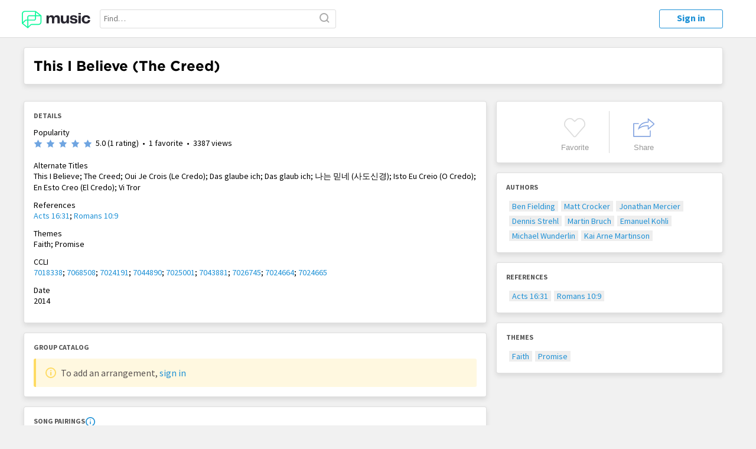

--- FILE ---
content_type: text/html; charset=utf-8
request_url: https://music.proclaim.logos.com/songs/this-i-believe-the-creed?sso=false
body_size: 17929
content:
<!doctype html><html lang="en-US"><head><title data-react-helmet="true">This I Believe (The Creed), Ben Fielding, Matt Crocker, Jonathan Mercier… | Proclaim Music</title><link rel="shortcut icon" type="image/x-icon" href="/favicon.ico"/><link rel="stylesheet" href="/dist/styles.css"/><link data-react-helmet="true" rel="stylesheet" type="text/css" href="https://cloud.typography.com/7268872/6296752/css/fonts.css"/><meta http-equiv="Content-Type" content="text/html; charset=UTF-8"/><meta name="viewport" content="width=device-width,initial-scale=1"/><meta property="og:type" content="website"/><meta name="google-site-verification" content="eBfRmmEoAUQahWNdrVsps0SGHEjblBRvbsocYg7ehes"/><meta property="og:site_name" content="Faithlife Music"/><meta data-react-helmet="true" property="og:title" content="This I Believe (The Creed), Ben Fielding, Matt Crocker, Jonathan Mercier…"/><meta data-react-helmet="true" property="og:url" content="https://music.proclaim.logos.com/songs/this-i-believe-the-creed"/><meta data-react-helmet="true" property="og:description" content="Links for This I Believe (The Creed) by Ben Fielding, Matt Crocker, Jonathan Mercier, Dennis Strehl, Martin Bruch, Emanuel Kohli, Michael Wunderlin, Kai Arne Martinson, a song that touches on: Faith, Promise."/><meta data-react-helmet="true" name="description" content="Links for This I Believe (The Creed) by Ben Fielding, Matt Crocker, Jonathan Mercier, Dennis Strehl, Martin Bruch, Emanuel Kohli, Michael Wunderlin, Kai Arne Martinson, a song that touches on: Faith, Promise."/><script>(function(w,d,s,l,i){w[l]=w[l]||[];w[l].push({uid:'-1'});w[l].push({'gtm.start':
		new Date().getTime(),event:'gtm.js'});var f=d.getElementsByTagName(s)[0],
		j=d.createElement(s),dl=l!='dataLayer'?'&l='+l:'';j.async=true;j.src=
		'//www.googletagmanager.com/gtm.js?id='+i+dl;f.parentNode.insertBefore(j,f);
		})(window,document,'script','dataLayer','GTM-KGMWKXF');</script><script>!function(a,b,c,d,e,f,g,h){a.RaygunObject=e,a[e]=a[e]||function(){
					(a[e].o=a[e].o||[]).push(arguments)},f=b.createElement(c),g=b.getElementsByTagName(c)[0],
					f.async=1,f.src=d,g.parentNode.insertBefore(f,g),h=a.onerror,a.onerror=function(b,c,d,f,g){
					h&&h(b,c,d,f,g),g||(g=new Error(b)),a[e].q=a[e].q||[],a[e].q.push({
					e:g})}}(window,document,"script","//cdn.raygun.io/raygun4js/raygun.min.js","rg4js");

					(function() {
						window.rg4js('apiKey', 'rRlnItlHFpqdX1qEpuOSEA==');
						rg4js('options', {
							ignoreAjaxAbort: true,
							ignoreAjaxError: true,
							ignore3rdPartyErrors: true,
							excludedHostnames: ['localhost'],
							disablePulse: true,
						});
						rg4js('enableCrashReporting', true);
					}());
					</script><script>!function(){var t=function(){const t=new Set(["utm_source","utm_medium","utm_campaign","utm_term","utm_content"]),e={};return window.location.search.substring(1).split("&").forEach(n=>{const r=n.split("=");2===r.length&&t.has(r[0])&&(e[r[0]]=r[1])}),e}();t.utm_source&&(document.referrer&&(t.referrer=document.referrer),function(t){const e=new Date;e.setTime(e.getTime()+15552e6);const n=btoa(JSON.stringify(t));document.cookie=`faithlife-utm-parameters=${n}; expires=${e.toGMTString()}; path=/; domain=faithlife.com`}(t))}();</script><style data-styled="ccojEt  bVTMqs SJZZQ crNBkj kanOSZ eDUZPk zMpIH" data-styled-version="4.1.3">
/* sc-component-id: Button__ButtonCore-sc-1lgbbz6-0 */
.bVTMqs{position:relative;box-sizing:border-box;font-family:inherit;background:transparent;border:none;padding:0;color:inherit;-webkit-text-decoration:none;text-decoration:none;box-shadow:none;white-space:nowrap;display:-webkit-inline-box;display:-webkit-inline-flex;display:-ms-inline-flexbox;display:inline-flex;-webkit-box-pack:center;-webkit-justify-content:center;-ms-flex-pack:center;justify-content:center;-webkit-align-items:center;-webkit-box-align:center;-ms-flex-align:center;align-items:center;outline:none;cursor:pointer;font-size:16px;line-height:16px;height:40px;padding-left:10px;padding-right:10px;border-radius:3px;color:#000000;background-color:transparent;border-color:transparent;width:medium;height:medium;} .bVTMqs.focus-visible{border:1px solid transparent;box-shadow:0 0 0 2px #7ccaff;} .bVTMqs::-moz-focus-inner{border:0;} .bVTMqs:disabled{pointer-events:none;} .bVTMqs > svg{margin-right:4px;} .bVTMqs:hover{color:#000000;} .bVTMqs:active,.bVTMqs.active{color:#000000;} .bVTMqs:disabled{color:#999999;}
/* sc-component-id: styled__HelpBox-sc-108ywmy-7 */
.kanOSZ{position:relative;display:-webkit-box;display:-webkit-flex;display:-ms-flexbox;display:flex;border-radius:3px;word-break:break-word;margin:0;font-family:inherit;background-color:#fff8e0;border-left:solid 4px #fedb62;} .kanOSZ .styled__IconDiv-sc-108ywmy-5{margin:15px -4px 0px 16px;} .kanOSZ .styled__IconDiv-sc-108ywmy-5 svg{height:18px;width:18px;} .kanOSZ .styled__BulbIcon-sc-108ywmy-3{-webkit-flex:none;-ms-flex:none;flex:none;width:24px;height:24px;margin:12px 0px 0px 16px;} .kanOSZ .styled__HelpBoxContent-sc-108ywmy-0{font-weight:400;display:-webkit-box;display:-webkit-flex;display:-ms-flexbox;display:flex;-webkit-flex:1;-ms-flex:1;flex:1;text-align:left;line-height:1.25;font-size:16px;color:#575251;padding:14px 16px 14px 12px;-webkit-flex-direction:row;-ms-flex-direction:row;flex-direction:row;} @media (max-width:579px){.kanOSZ .styled__HelpBoxContent-sc-108ywmy-0{-webkit-flex-direction:column;-ms-flex-direction:column;flex-direction:column;}} .kanOSZ .styled__HelpBoxContent-sc-108ywmy-0 .styled__HelpBoxBody-sc-108ywmy-1{font-size:16px;font-weight:400;line-height:20px;display:-webkit-box;display:-webkit-flex;display:-ms-flexbox;display:flex;-webkit-flex:1;-ms-flex:1;flex:1;-webkit-order:2;-ms-flex-order:2;order:2;} .kanOSZ .styled__HelpBoxContent-sc-108ywmy-0 .styled__HelpBoxFooter-sc-108ywmy-2{font-size:16px;font-weight:400;line-height:20px;display:-webkit-box;display:-webkit-flex;display:-ms-flexbox;display:flex;-webkit-order:2;-ms-flex-order:2;order:2;-webkit-align-items:center;-webkit-box-align:center;-ms-flex-align:center;align-items:center;margin:-7px 0px -7px 16px;} @media (max-width:579px){.kanOSZ .styled__HelpBoxContent-sc-108ywmy-0 .styled__HelpBoxFooter-sc-108ywmy-2{margin:12px 0px 0px 0px;}} .kanOSZ .styled__CloseButton-sc-108ywmy-4{cursor:pointer;margin:15px 16px 0px 12px;margin-left:-4px;height:18px;background:transparent;padding:0;border:none;} .kanOSZ .styled__CloseButton-sc-108ywmy-4::-moz-focus-inner{border:0;padding:0;} .kanOSZ .styled__RightIconDiv-sc-108ywmy-6{margin:15px 16px 0px 12px;margin-left:-4px;height:18px;background:transparent;padding:0;border:none;} .kanOSZ .styled__RightIconDiv-sc-108ywmy-6::-moz-focus-inner{border:0;padding:0;} .kanOSZ,.kanOSZ *,.kanOSZ *:before,.kanOSZ *:after{box-sizing:border-box;} .kanOSZ::-webkit-input-placeholder{font-style:initial;} .kanOSZ::-moz-placeholder{font-style:initial;} .kanOSZ:-ms-input-placeholder{font-style:initial;} .kanOSZ::placeholder{font-style:initial;} .kanOSZ p{padding:0;} .kanOSZ .styled__IconDiv-sc-108ywmy-5 path{fill:#fedb62;} .kanOSZ .styled__CloseButton-sc-108ywmy-4 path{fill:#b58300;}
/* sc-component-id: sc-gqjmRU */
.ccojEt{background-color:#f1f1f1;color:#000000;} .ccojEt a{color:#1E91D6;-webkit-text-decoration:none;text-decoration:none;} .ccojEt a:hover{color:#0174B9;}
/* sc-component-id: sc-chPdSV */
.crNBkj{display:-webkit-box;display:-webkit-flex;display:-ms-flexbox;display:flex;-webkit-flex-direction:column;-ms-flex-direction:column;flex-direction:column;color:var(--theme-foreground-primary);background-color:var(--theme-background-secondary);border:1px solid rgba(0,0,0,0.125);border-radius:0.25rem;margin:16px 16px 0 0;padding:16px;box-shadow:0 4px 8px rgba(0,0,0,0.1);} @media (max-width:767px){.crNBkj{margin:8px;}}
/* sc-component-id: sc-kgoBCf */
.SJZZQ{background-color:var(--theme-background-primary);width:100%;margin-left:auto;margin-right:auto;box-sizing:border-box;display:-webkit-box;display:-webkit-flex;display:-ms-flexbox;display:flex;-webkit-flex-direction:column;-ms-flex-direction:column;flex-direction:column;-webkit-flex:1 1 auto;-ms-flex:1 1 auto;flex:1 1 auto;max-width:1200px;}</style></head><body><div id="app"><div class="sc-gqjmRU ccojEt"><div><div class="page-wrapper"><div class="fixed-header-spacer"></div><div class="router-view"><noscript></noscript><article class="details-view styles-m__details-view-1t0UxYV8"><noscript></noscript><div class="content"><div><div class="navbar-m__nav-bar-3mtVsHoA"><nav class="navbar-m__main-toolbar-1TATu1KA"><div class="navbar-m__primary-controls-PakHXun9"><a class="undefined navbar-m__home-icon-bDKDve9r" href="/"><img src="/images/logo.svg" alt="logo"/></a><div class="hamburger-menu-m__hamburger-menu-1BgA_hIE"><button color="link" id="hamburger-menu-button"><svg width="22" height="18" viewBox="0 0 22 18"><title>icon-menu</title><path d="M0 0h22v2H0V0zm0 8h22v2H0V8zm0 8h22v2H0v-2z" fill="#666666" fill-rule="evenodd"></path></svg></button></div></div><div class="search-m__search-bar-container-3jLa2yGk"><div style="position:relative;width:100%"><input class="search-m__search-bar-input-padding-36HaHTN8 search-m__search-bar-input-overflow-Evwcg1qY shared-m__overflow-ellipsis-LoFKS9Y4 search-m__search-bar-input-sQNcsdfN" placeholder="Find…" spellcheck="false" name="search"/><button class="search-m__clear-button-1xOnosNv Button__ButtonCore-sc-1lgbbz6-0 bVTMqs"><svg stroke="#AAA" width="18" height="18" viewBox="0 0 18 18"><g stroke-width="2" fill="none" fill-rule="evenodd"><circle cx="7.5" cy="7.5" r="6.5"></circle><path d="M11.522 11.522L16 16"></path></g></svg></button></div></div><div class="navbar-m__subheader-container-1urGCSic"><div class="navbar-m__subheader-1Uox66Tj"><div class="navbar-m__list-controls-1EZoYb04"></div><a href="/auth/signin?callback=" class="navbar-m__signInButton-2k0k4M88">Sign in</a></div></div></nav></div><div class="sc-kgoBCf SJZZQ"><header class="styles-m__row-2gwEt_31 song-title"><div class="styles-m__col-md-12-21BOdT8v styles-m__card-container-3kkguZ4P"><div class="sc-chPdSV crNBkj"><h1>This I Believe (The Creed)</h1></div></div></header><div class="details-subheader row"><span style="margin-left:12px"></span></div><div class="styles-m__row-2gwEt_31 desktop-view"><div class="styles-m__col-md-8-1NglrjrL styles-m__card-container-3kkguZ4P"><div class="sc-chPdSV crNBkj"><header class="styles-module_song-details-header_RM0Lu">Details</header><div class="row "><span class="col-sm-2 detail-label">Popularity</span><div class="col-sm-10 "><div class="styles-module_ratings-control_WKPmi"><div class="styles-module_star-ratings_J0kQp"><ul><li class=" "><button></button></li><li class=" "><button></button></li><li class=" "><button></button></li><li class=" "><button></button></li><li class=" "><button></button></li></ul></div></div>5.0 (1 rating)<!-- -->  •  <!-- -->1 favorite<!-- -->  •  <!-- -->3387 views</div></div><div class="row "><span class="col-sm-2 detail-label">Alternate Titles</span><div class="col-sm-10 "><div>This I Believe; The Creed; Oui Je Crois (Le Credo); Das glaube ich; Das glaub ich; 나는 믿네 (사도신경); Isto Eu Creio (O Credo); En Esto Creo (El Credo); Vi Tror</div></div></div><div class="row "><span class="col-sm-2 detail-label">References</span><div class="col-sm-10 ref-tagger-references"><div><span>Acts 16:31</span><span>Romans 10:9</span></div></div></div><div class="row "><span class="col-sm-2 detail-label">Themes</span><div class="col-sm-10 ">Faith; Promise</div></div><div class="row "><span class="col-sm-2 detail-label">CCLI</span><div class="col-sm-10 "><span><a href="https://songselect.ccli.com/songs/7018338" target="_blank" rel="noopener noreferrer">7018338</a>; </span><span><a href="https://songselect.ccli.com/songs/7068508" target="_blank" rel="noopener noreferrer">7068508</a>; </span><span><a href="https://songselect.ccli.com/songs/7024191" target="_blank" rel="noopener noreferrer">7024191</a>; </span><span><a href="https://songselect.ccli.com/songs/7044890" target="_blank" rel="noopener noreferrer">7044890</a>; </span><span><a href="https://songselect.ccli.com/songs/7025001" target="_blank" rel="noopener noreferrer">7025001</a>; </span><span><a href="https://songselect.ccli.com/songs/7043881" target="_blank" rel="noopener noreferrer">7043881</a>; </span><span><a href="https://songselect.ccli.com/songs/7026745" target="_blank" rel="noopener noreferrer">7026745</a>; </span><span><a href="https://songselect.ccli.com/songs/7024664" target="_blank" rel="noopener noreferrer">7024664</a>; </span><span><a href="https://songselect.ccli.com/songs/7024665" target="_blank" rel="noopener noreferrer">7024665</a></span></div></div><div class="row "><span class="col-sm-2 detail-label">Date</span><div class="col-sm-10 "><span>2014</span></div></div></div><div class="sc-chPdSV crNBkj"><header style="margin-bottom:0">Group Catalog</header><div style="margin-top:12px" class="styled__HelpBox-sc-108ywmy-7 kanOSZ"><div class="styled__IconDiv-sc-108ywmy-5 eDUZPk"><svg width="12" height="12" viewBox="0 0 12 12"><path fill="#7A7A7A" fill-rule="evenodd" d="M6 10.75a4.75 4.75 0 100-9.5 4.75 4.75 0 000 9.5zM6 12A6 6 0 116 0a6 6 0 010 12zm-.75-9h1.5v1h-1.5V3zm0 2h1.5v4h-1.5V5z"></path></svg></div><div class="styled__HelpBoxContent-sc-108ywmy-0 zMpIH">To add an arrangement, <a href="/auth/signin?callback=" class="styles-module_sign-in-button_94I3R"> sign in</a></div></div></div><div class="card"><header class="styles-m__link-card-header-ZPI0gWAb">Additional Links</header><section><header class="link-group-header">Watch</header><ul><li><div class="styles-module_link-preview_60UNi styles-module_allow-large-layout_HWosU"><div class="styles-module_link-preview-container_tdZET"><div class="styles-module_non-media-container_-5xpe"><a class="styles-module_non-media-title_yYZ3e" target="_blank" href="https://www.youtube.com/watch?v=FtUNQpu2b7Q" rel="noopener noreferrer">This I Believe (The Creed) - Hillsong Worship</a><span class="styles-module_artist_Q-scM styles-module_non-media-artists_ggI2g"></span><span class="styles-module_link-hostname_kLKbk"> www.youtube.com</span></div></div></div></li></ul></section><section><header class="link-group-header">loopcommunity.com</header><ul><li><div class="styles-module_link-preview_60UNi styles-module_allow-large-layout_HWosU"><div class="styles-module_link-preview-container_tdZET"><div class="styles-module_non-media-container_-5xpe"><a class="styles-module_non-media-title_yYZ3e" target="_blank" href="http://loopcommunity.com/node/317114" rel="noopener noreferrer">This I Believe (The Creed)</a><span class="styles-module_artist_Q-scM styles-module_non-media-artists_ggI2g"> Shane and Shane</span></div></div></div></li><li><div class="styles-module_link-preview_60UNi styles-module_allow-large-layout_HWosU"><div class="styles-module_link-preview-container_tdZET"><div class="styles-module_non-media-container_-5xpe"><a class="styles-module_non-media-title_yYZ3e" target="_blank" href="http://loopcommunity.com/node/246378" rel="noopener noreferrer">This I Believe (The Creed)</a><span class="styles-module_artist_Q-scM styles-module_non-media-artists_ggI2g"> NewSong</span></div></div></div></li><li><div class="styles-module_link-preview_60UNi styles-module_allow-large-layout_HWosU"><div class="styles-module_link-preview-container_tdZET"><div class="styles-module_non-media-container_-5xpe"><a class="styles-module_non-media-title_yYZ3e" target="_blank" href="http://loopcommunity.com/node/154761" rel="noopener noreferrer">This I Believe (The Creed)</a><span class="styles-module_artist_Q-scM styles-module_non-media-artists_ggI2g"> Hillsong Worship</span></div></div></div></li><li><div class="styles-module_link-preview_60UNi styles-module_allow-large-layout_HWosU"><div class="styles-module_link-preview-container_tdZET"><div class="styles-module_non-media-container_-5xpe"><a class="styles-module_non-media-title_yYZ3e" target="_blank" href="https://loopcommunity.com/songs/4774" rel="noopener noreferrer">This I Believe</a><span class="styles-module_artist_Q-scM styles-module_non-media-artists_ggI2g"> Stichting Opwekking</span></div></div></div></li><li><div class="styles-module_link-preview_60UNi styles-module_allow-large-layout_HWosU"><div class="styles-module_link-preview-container_tdZET"><div class="styles-module_non-media-container_-5xpe"><a class="styles-module_non-media-title_yYZ3e" target="_blank" href="https://loopcommunity.com/songs/2796" rel="noopener noreferrer">This I Believe (The Creed)</a><span class="styles-module_artist_Q-scM styles-module_non-media-artists_ggI2g"> Shane and Shane</span></div></div></div></li><li><div class="styles-module_link-preview_60UNi styles-module_allow-large-layout_HWosU"><div class="styles-module_link-preview-container_tdZET"><div class="styles-module_non-media-container_-5xpe"><a class="styles-module_non-media-title_yYZ3e" target="_blank" href="https://loopcommunity.com/songs/1447" rel="noopener noreferrer">This I Believe (The Creed)</a><span class="styles-module_artist_Q-scM styles-module_non-media-artists_ggI2g"> Hillsong Worship</span></div></div></div></li><li><div class="styles-module_link-preview_60UNi styles-module_allow-large-layout_HWosU"><div class="styles-module_link-preview-container_tdZET"><div class="styles-module_non-media-container_-5xpe"><a class="styles-module_non-media-title_yYZ3e" target="_blank" href="https://loopcommunity.com/songs/2277" rel="noopener noreferrer">This I Believe (The Creed)</a><span class="styles-module_artist_Q-scM styles-module_non-media-artists_ggI2g"> NewSong</span></div></div></div></li><li><div class="styles-module_link-preview_60UNi styles-module_allow-large-layout_HWosU"><div class="styles-module_link-preview-container_tdZET"><div class="styles-module_non-media-container_-5xpe"><a class="styles-module_non-media-title_yYZ3e" target="_blank" href="https://loopcommunity.com/songs/5059" rel="noopener noreferrer">This I Believe (The Creed) [Alternate Version]</a><span class="styles-module_artist_Q-scM styles-module_non-media-artists_ggI2g"> Hillsong Worship</span></div></div></div></li><li><div class="styles-module_link-preview_60UNi styles-module_allow-large-layout_HWosU"><div class="styles-module_link-preview-container_tdZET"><div class="styles-module_non-media-container_-5xpe"><a class="styles-module_non-media-title_yYZ3e" target="_blank" href="https://loopcommunity.com/songs/5250" rel="noopener noreferrer">This I Believe (The Creed) [Radio Edit]</a><span class="styles-module_artist_Q-scM styles-module_non-media-artists_ggI2g"> Hillsong Worship</span></div></div></div></li></ul></section><section><header class="link-group-header">play.spotify.com</header><ul><li><div class="styles-module_link-preview_60UNi styles-module_allow-large-layout_HWosU"><div class="styles-module_link-preview-container_tdZET"><div class="styles-module_non-media-container_-5xpe"><a class="styles-module_non-media-title_yYZ3e" target="_blank" href="https://play.spotify.com/track/4Hrr4U80Rk1tWXlP8RFTAb" rel="noopener noreferrer">This I Believe (The Creed) - Live</a><span class="styles-module_artist_Q-scM styles-module_non-media-artists_ggI2g"> Hillsong Worship</span></div></div></div></li><li><div class="styles-module_link-preview_60UNi styles-module_allow-large-layout_HWosU"><div class="styles-module_link-preview-container_tdZET"><div class="styles-module_non-media-container_-5xpe"><a class="styles-module_non-media-title_yYZ3e" target="_blank" href="https://play.spotify.com/track/2MGK460DG36cEI2tEacJi9" rel="noopener noreferrer">This I Believe</a><span class="styles-module_artist_Q-scM styles-module_non-media-artists_ggI2g"> Shane &amp; Shane</span></div></div></div></li><li><div class="styles-module_link-preview_60UNi styles-module_allow-large-layout_HWosU"><div class="styles-module_link-preview-container_tdZET"><div class="styles-module_non-media-container_-5xpe"><a class="styles-module_non-media-title_yYZ3e" target="_blank" href="https://play.spotify.com/track/1AI83oQBEFNl77dQ2puIWj" rel="noopener noreferrer">This I Believe (The Creed)</a><span class="styles-module_artist_Q-scM styles-module_non-media-artists_ggI2g"> Don Moen</span></div></div></div></li></ul></section><section><header class="link-group-header">praisecharts.com</header><ul><li><div class="styles-module_link-preview_60UNi styles-module_allow-large-layout_HWosU"><div class="styles-module_link-preview-container_tdZET"><div class="styles-module_non-media-container_-5xpe"><a class="styles-module_non-media-title_yYZ3e" target="_blank" href="https://www.praisecharts.com/songs/details/25140" rel="noopener noreferrer">This I Believe (The Creed)</a><span class="styles-module_artist_Q-scM styles-module_non-media-artists_ggI2g"> Hillsong Worship</span></div></div></div></li><li><div class="styles-module_link-preview_60UNi styles-module_allow-large-layout_HWosU"><div class="styles-module_link-preview-container_tdZET"><div class="styles-module_non-media-container_-5xpe"><a class="styles-module_non-media-title_yYZ3e" target="_blank" href="https://www.praisecharts.com/songs/details/28661" rel="noopener noreferrer">This I Believe (The Creed) (Simplified)</a><span class="styles-module_artist_Q-scM styles-module_non-media-artists_ggI2g"> Hillsong Worship</span></div></div></div></li><li><div class="styles-module_link-preview_60UNi styles-module_allow-large-layout_HWosU"><div class="styles-module_link-preview-container_tdZET"><div class="styles-module_non-media-container_-5xpe"><a class="styles-module_non-media-title_yYZ3e" target="_blank" href="https://www.praisecharts.com/songs/details/71841" rel="noopener noreferrer">This I Believe (The Creed) (Choral)</a><span class="styles-module_artist_Q-scM styles-module_non-media-artists_ggI2g"> Hillsong Worship/Brentwood-Benson Choral</span></div></div></div></li><li><div class="styles-module_link-preview_60UNi styles-module_allow-large-layout_HWosU"><div class="styles-module_link-preview-container_tdZET"><div class="styles-module_non-media-container_-5xpe"><a class="styles-module_non-media-title_yYZ3e" target="_blank" href="https://www.praisecharts.com/songs/details/28317" rel="noopener noreferrer">This I Believe (The Creed)</a><span class="styles-module_artist_Q-scM styles-module_non-media-artists_ggI2g"> Shane &amp; Shane/The Worship Initiative</span></div></div></div></li><li><div class="styles-module_link-preview_60UNi styles-module_allow-large-layout_HWosU"><div class="styles-module_link-preview-container_tdZET"><div class="styles-module_non-media-container_-5xpe"><a class="styles-module_non-media-title_yYZ3e" target="_blank" href="https://www.praisecharts.com/songs/details/32323" rel="noopener noreferrer">En Esto Creo (El Credo)</a><span class="styles-module_artist_Q-scM styles-module_non-media-artists_ggI2g"> Hillsong Worship</span></div></div></div></li><li><div class="styles-module_link-preview_60UNi styles-module_allow-large-layout_HWosU"><div class="styles-module_link-preview-container_tdZET"><div class="styles-module_non-media-container_-5xpe"><a class="styles-module_non-media-title_yYZ3e" target="_blank" href="https://www.praisecharts.com/songs/details/32322" rel="noopener noreferrer">Das Glaube Ich</a><span class="styles-module_artist_Q-scM styles-module_non-media-artists_ggI2g"> Hillsong Worship</span></div></div></div></li><li><div class="styles-module_link-preview_60UNi styles-module_allow-large-layout_HWosU"><div class="styles-module_link-preview-container_tdZET"><div class="styles-module_non-media-container_-5xpe"><a class="styles-module_non-media-title_yYZ3e" target="_blank" href="https://www.praisecharts.com/songs/details/32326" rel="noopener noreferrer">Oui Je Crois (Le Credo)</a><span class="styles-module_artist_Q-scM styles-module_non-media-artists_ggI2g"> Hillsong Worship</span></div></div></div></li><li><div class="styles-module_link-preview_60UNi styles-module_allow-large-layout_HWosU"><div class="styles-module_link-preview-container_tdZET"><div class="styles-module_non-media-container_-5xpe"><a class="styles-module_non-media-title_yYZ3e" target="_blank" href="https://www.praisecharts.com/songs/details/32321" rel="noopener noreferrer">Das Glaub Ich</a><span class="styles-module_artist_Q-scM styles-module_non-media-artists_ggI2g"> Hillsong Worship</span></div></div></div></li><li><div class="styles-module_link-preview_60UNi styles-module_allow-large-layout_HWosU"><div class="styles-module_link-preview-container_tdZET"><div class="styles-module_non-media-container_-5xpe"><a class="styles-module_non-media-title_yYZ3e" target="_blank" href="https://www.praisecharts.com/songs/details/32328" rel="noopener noreferrer">나는 믿네 (사도신경)</a><span class="styles-module_artist_Q-scM styles-module_non-media-artists_ggI2g"> Hillsong Worship</span></div></div></div></li><li><div class="styles-module_link-preview_60UNi styles-module_allow-large-layout_HWosU"><div class="styles-module_link-preview-container_tdZET"><div class="styles-module_non-media-container_-5xpe"><a class="styles-module_non-media-title_yYZ3e" target="_blank" href="https://www.praisecharts.com/songs/details/32327" rel="noopener noreferrer">Vi Tror</a><span class="styles-module_artist_Q-scM styles-module_non-media-artists_ggI2g"> Hillsong Worship</span></div></div></div></li></ul></section><section><header class="link-group-header">songselect.ccli.com</header><ul><li><div class="styles-module_link-preview_60UNi styles-module_allow-large-layout_HWosU"><div class="styles-module_link-preview-container_tdZET"><div class="styles-module_non-media-container_-5xpe"><a class="styles-module_non-media-title_yYZ3e" target="_blank" href="https://songselect.ccli.com/songs/7018338" rel="noopener noreferrer">This I Believe (The Creed)</a><span class="styles-module_artist_Q-scM styles-module_non-media-artists_ggI2g"> Ben Fielding, Matt Crocker</span></div></div></div></li><li><div class="styles-module_link-preview_60UNi styles-module_allow-large-layout_HWosU"><div class="styles-module_link-preview-container_tdZET"><div class="styles-module_non-media-container_-5xpe"><a class="styles-module_non-media-title_yYZ3e" target="_blank" href="https://songselect.ccli.com/songs/7068508" rel="noopener noreferrer">Oui Je Crois (Le Credo)</a><span class="styles-module_artist_Q-scM styles-module_non-media-artists_ggI2g"> Ben Fielding, Jonathan Mercier, Matt Crocker</span></div></div></div></li><li><div class="styles-module_link-preview_60UNi styles-module_allow-large-layout_HWosU"><div class="styles-module_link-preview-container_tdZET"><div class="styles-module_non-media-container_-5xpe"><a class="styles-module_non-media-title_yYZ3e" target="_blank" href="https://songselect.ccli.com/songs/7024191" rel="noopener noreferrer">Das glaube ich</a><span class="styles-module_artist_Q-scM styles-module_non-media-artists_ggI2g"> Ben Fielding, Dennis Strehl, Martin Bruch, Matt Crocker</span></div></div></div></li><li><div class="styles-module_link-preview_60UNi styles-module_allow-large-layout_HWosU"><div class="styles-module_link-preview-container_tdZET"><div class="styles-module_non-media-container_-5xpe"><a class="styles-module_non-media-title_yYZ3e" target="_blank" href="https://songselect.ccli.com/songs/7044890" rel="noopener noreferrer">Das glaub ich</a><span class="styles-module_artist_Q-scM styles-module_non-media-artists_ggI2g"> Ben Fielding, Emanuel Kohli, Matt Crocker, Michael Wunderlin</span></div></div></div></li><li><div class="styles-module_link-preview_60UNi styles-module_allow-large-layout_HWosU"><div class="styles-module_link-preview-container_tdZET"><div class="styles-module_non-media-container_-5xpe"><a class="styles-module_non-media-title_yYZ3e" target="_blank" href="https://songselect.ccli.com/songs/7025001" rel="noopener noreferrer">나는 믿네 (사도신경)</a><span class="styles-module_artist_Q-scM styles-module_non-media-artists_ggI2g"> Ben Fielding, Matt Crocker, 힐송 한국어번역팀</span></div></div></div></li><li><div class="styles-module_link-preview_60UNi styles-module_allow-large-layout_HWosU"><div class="styles-module_link-preview-container_tdZET"><div class="styles-module_non-media-container_-5xpe"><a class="styles-module_non-media-title_yYZ3e" target="_blank" href="https://songselect.ccli.com/songs/7043881" rel="noopener noreferrer">Vi tror</a><span class="styles-module_artist_Q-scM styles-module_non-media-artists_ggI2g"> Ben Fielding, Kai Arne Martinson, Matt Crocker</span></div></div></div></li><li><div class="styles-module_link-preview_60UNi styles-module_allow-large-layout_HWosU"><div class="styles-module_link-preview-container_tdZET"><div class="styles-module_non-media-container_-5xpe"><a class="styles-module_non-media-title_yYZ3e" target="_blank" href="https://songselect.ccli.com/songs/7026745" rel="noopener noreferrer">Isto Eu Creio (O Credo)</a><span class="styles-module_artist_Q-scM styles-module_non-media-artists_ggI2g"> Ben Fielding, Equipe de traduções da Hillsong, Matt Crocker</span></div></div></div></li><li><div class="styles-module_link-preview_60UNi styles-module_allow-large-layout_HWosU"><div class="styles-module_link-preview-container_tdZET"><div class="styles-module_non-media-container_-5xpe"><a class="styles-module_non-media-title_yYZ3e" target="_blank" href="https://songselect.ccli.com/songs/7024664" rel="noopener noreferrer">En Esto Creo (El Credo)</a><span class="styles-module_artist_Q-scM styles-module_non-media-artists_ggI2g"> Ben Fielding, Equipo de traducción de Hillsong, Matt Crocker</span></div></div></div></li><li><div class="styles-module_link-preview_60UNi styles-module_allow-large-layout_HWosU"><div class="styles-module_link-preview-container_tdZET"><div class="styles-module_non-media-container_-5xpe"><a class="styles-module_non-media-title_yYZ3e" target="_blank" href="https://songselect.ccli.com/songs/7024665" rel="noopener noreferrer">Vi Tror</a><span class="styles-module_artist_Q-scM styles-module_non-media-artists_ggI2g"> Ben Fielding, Hillsong Church Stockholm, Matt Crocker</span></div></div></div></li></ul></section><section><header class="link-group-header">theworshipinitiative.com</header><ul><li><div class="styles-module_link-preview_60UNi styles-module_allow-large-layout_HWosU"><div class="styles-module_link-preview-container_tdZET"><div class="styles-module_non-media-container_-5xpe"><a class="styles-module_non-media-title_yYZ3e" target="_blank" href="https://theworshipinitiative.com/songs/this-i-believe/" rel="noopener noreferrer">This I Believe</a><span class="styles-module_artist_Q-scM styles-module_non-media-artists_ggI2g"> Shane &amp; Shane</span></div></div></div></li></ul></section></div><div class="sc-chPdSV crNBkj"><div style="display:flex;flex-direction:row"><header>Usage in Church Services</header><div><div><svg class="styled-module_help-icon_X6BLw" xmlns="http://www.w3.org/2000/svg" width="18" height="18" viewBox="0 0 18 18" id="addChordsTooltipTrigger" fill="#278ed4"><path d="M17,9 C17,13.4184 13.4184,17 9,17 C4.5816,17 1,13.4184 1,9 C1,4.5816 4.5816,1 9,1 C13.4184,1 17,4.5816 17,9 Z M15.4,9 C15.4,5.4653776 12.5346224,2.6 9,2.6 C5.4653776,2.6 2.6,5.4653776 2.6,9 C2.6,12.5346224 5.4653776,15.4 9,15.4 C12.5346224,15.4 15.4,12.5346224 15.4,9 Z M8.2,8.2 L9.8,8.2 L9.8,13 L8.2,13 L8.2,8.2 Z M9,5 C9.4418278,5 9.8,5.3581722 9.8,5.8 C9.8,6.2418278 9.4418278,6.6 9,6.6 C8.5581722,6.6 8.2,6.2418278 8.2,5.8 C8.2,5.3581722 8.5581722,5 9,5 Z"></path></svg></div></div></div><div class="recharts-responsive-container" style="width:100%;height:240px;min-width:0"></div></div></div><div class="styles-m__col-md-4-jLMmZ4te styles-m__card-container-3kkguZ4P"><div class="sc-chPdSV crNBkj"><div class="styles-module_social-card_8CoWV"><button disabled="" class="icon-btn icon-btn-favorite " title="Add to favorites"><svg class="button-icon" width="36" height="36" viewBox="0 0 79.979 72.003"><path fill="#DDDDDD" d="M58.088,4c4.405,0,8.856,1.748,12.321,5.233c5.471,5.51,7,13.83,4.221,20.67l-33.011,38.1h-3.26l-33.011-38.1c-2.779-6.84-1.25-15.16,4.221-20.67C13.035,5.748,17.486,4,21.891,4c2.395,0,4.777,0.517,6.979,1.553l11.12,9.771l11.12-9.771C53.312,4.517,55.693,4,58.088,4 M58.088,0c-3.034,0-5.955,0.65-8.681,1.934c-0.34,0.159-0.656,0.366-0.938,0.614l-8.48,7.451l-8.48-7.451c-0.282-0.248-0.598-0.455-0.938-0.614C27.846,0.65,24.925,0,21.891,0C16.228,0,10.845,2.277,6.733,6.413c-6.472,6.519-8.517,16.562-5.089,24.996c0.165,0.406,0.396,0.782,0.683,1.113l33.011,38.1c0.76,0.877,1.863,1.381,3.023,1.381h3.26c1.16,0,2.263-0.504,3.023-1.381l33.011-38.1c0.287-0.331,0.518-0.707,0.683-1.113c3.427-8.434,1.382-18.478-5.088-24.994C69.135,2.277,63.751,0,58.088,0L58.088,0z"></path></svg><div class="icon-btn-text">Favorite</div></button><button class="icon-btn icon-btn-share"><svg class="button-icon" width="36" height="36" viewBox="0 0 86.838 75.601"><g><path fill="#85A5E1" d="M85.518,20l-24-20l-2,0.09V14c-9.95,0.07-36.189,2.83-40,34c0,0,8.93-15.359,40-16v13.997c0.016-0.011,0.222-0.015,0.496-0.015c0.593,0,1.504,0.018,1.504,0.018l24-20C87.277,24.58,87.277,21.42,85.518,20z M82.837,23.027l-19.319,16.1V32c0-1.075-0.433-2.105-1.201-2.857C61.568,28.409,60.563,28,59.518,28c-0.027,0-0.055,0-0.082,0.001c-15.442,0.318-25.849,4.137-32.589,8.176C33.998,20.804,49.668,18.069,59.546,18c2.198-0.016,3.972-1.802,3.972-4V6.873l19.319,16.1C82.838,22.99,82.838,23.01,82.837,23.027z"></path><path fill="#85A5E1" d="M70,49.061c-1.104,0-2,0.896-2,2v20.54H4v-48h17.391c1.104,0,2-0.896,2-2s-0.896-2-2-2H2c-1.104,0-2,0.896-2,2v52c0,1.104,0.896,2,2,2h68c1.104,0,2-0.896,2-2v-22.54C72,49.956,71.104,49.061,70,49.061z"></path></g></svg><div class="icon-btn-text">Share</div></button></div></div><div class="sc-chPdSV crNBkj"><header>Authors</header><div class="tags"><span class="label label-default"><a href="/?filter=composers.name%3A%22Ben%20Fielding%22">Ben Fielding</a></span><span class="label label-default"><a href="/?filter=composers.name%3A%22Matt%20Crocker%22">Matt Crocker</a></span><span class="label label-default"><a href="/?filter=composers.name%3A%22Jonathan%20Mercier%22">Jonathan Mercier</a></span><span class="label label-default"><a href="/?filter=composers.name%3A%22Dennis%20Strehl%22">Dennis Strehl</a></span><span class="label label-default"><a href="/?filter=composers.name%3A%22Martin%20Bruch%22">Martin Bruch</a></span><span class="label label-default"><a href="/?filter=composers.name%3A%22Emanuel%20Kohli%22">Emanuel Kohli</a></span><span class="label label-default"><a href="/?filter=composers.name%3A%22Michael%20Wunderlin%22">Michael Wunderlin</a></span><span class="label label-default"><a href="/?filter=composers.name%3A%22Kai%20Arne%20Martinson%22">Kai Arne Martinson</a></span></div></div><div class="sc-chPdSV crNBkj"><header>References</header><div class="tags"><span class="label label-default"><a href="/?filter=references%3A%22Acts%2016%3A31%22">Acts 16:31</a></span><span class="label label-default"><a href="/?filter=references%3A%22Romans%2010%3A9%22">Romans 10:9</a></span></div></div><div class="sc-chPdSV crNBkj"><header>Themes</header><div class="tags"><span class="label label-default"><a href="/?filter=preachingThemes%3A%22Faith%22">Faith</a></span><span class="label label-default"><a href="/?filter=preachingThemes%3A%22Promise%22">Promise</a></span></div></div><div class="styles-m__desktop-ad-container-27N2pcjM"><div> <div class="adunitContainer"><div class="adBox"></div></div> </div></div></div></div><div class="styles-m__row-2gwEt_31 mobile-view"><div class="styles-m__col-md-12-21BOdT8v styles-m__card-container-3kkguZ4P"><div class="sc-chPdSV crNBkj"><div class="styles-module_social-card_8CoWV"><button disabled="" class="icon-btn icon-btn-favorite " title="Add to favorites"><svg class="button-icon" width="36" height="36" viewBox="0 0 79.979 72.003"><path fill="#DDDDDD" d="M58.088,4c4.405,0,8.856,1.748,12.321,5.233c5.471,5.51,7,13.83,4.221,20.67l-33.011,38.1h-3.26l-33.011-38.1c-2.779-6.84-1.25-15.16,4.221-20.67C13.035,5.748,17.486,4,21.891,4c2.395,0,4.777,0.517,6.979,1.553l11.12,9.771l11.12-9.771C53.312,4.517,55.693,4,58.088,4 M58.088,0c-3.034,0-5.955,0.65-8.681,1.934c-0.34,0.159-0.656,0.366-0.938,0.614l-8.48,7.451l-8.48-7.451c-0.282-0.248-0.598-0.455-0.938-0.614C27.846,0.65,24.925,0,21.891,0C16.228,0,10.845,2.277,6.733,6.413c-6.472,6.519-8.517,16.562-5.089,24.996c0.165,0.406,0.396,0.782,0.683,1.113l33.011,38.1c0.76,0.877,1.863,1.381,3.023,1.381h3.26c1.16,0,2.263-0.504,3.023-1.381l33.011-38.1c0.287-0.331,0.518-0.707,0.683-1.113c3.427-8.434,1.382-18.478-5.088-24.994C69.135,2.277,63.751,0,58.088,0L58.088,0z"></path></svg><div class="icon-btn-text">Favorite</div></button><button class="icon-btn icon-btn-share"><svg class="button-icon" width="36" height="36" viewBox="0 0 86.838 75.601"><g><path fill="#85A5E1" d="M85.518,20l-24-20l-2,0.09V14c-9.95,0.07-36.189,2.83-40,34c0,0,8.93-15.359,40-16v13.997c0.016-0.011,0.222-0.015,0.496-0.015c0.593,0,1.504,0.018,1.504,0.018l24-20C87.277,24.58,87.277,21.42,85.518,20z M82.837,23.027l-19.319,16.1V32c0-1.075-0.433-2.105-1.201-2.857C61.568,28.409,60.563,28,59.518,28c-0.027,0-0.055,0-0.082,0.001c-15.442,0.318-25.849,4.137-32.589,8.176C33.998,20.804,49.668,18.069,59.546,18c2.198-0.016,3.972-1.802,3.972-4V6.873l19.319,16.1C82.838,22.99,82.838,23.01,82.837,23.027z"></path><path fill="#85A5E1" d="M70,49.061c-1.104,0-2,0.896-2,2v20.54H4v-48h17.391c1.104,0,2-0.896,2-2s-0.896-2-2-2H2c-1.104,0-2,0.896-2,2v52c0,1.104,0.896,2,2,2h68c1.104,0,2-0.896,2-2v-22.54C72,49.956,71.104,49.061,70,49.061z"></path></g></svg><div class="icon-btn-text">Share</div></button></div></div><div class="sc-chPdSV crNBkj"><header>Authors</header><div class="tags"><span class="label label-default"><a href="/?filter=composers.name%3A%22Ben%20Fielding%22">Ben Fielding</a></span><span class="label label-default"><a href="/?filter=composers.name%3A%22Matt%20Crocker%22">Matt Crocker</a></span><span class="label label-default"><a href="/?filter=composers.name%3A%22Jonathan%20Mercier%22">Jonathan Mercier</a></span><span class="label label-default"><a href="/?filter=composers.name%3A%22Dennis%20Strehl%22">Dennis Strehl</a></span><span class="label label-default"><a href="/?filter=composers.name%3A%22Martin%20Bruch%22">Martin Bruch</a></span><span class="label label-default"><a href="/?filter=composers.name%3A%22Emanuel%20Kohli%22">Emanuel Kohli</a></span><span class="label label-default"><a href="/?filter=composers.name%3A%22Michael%20Wunderlin%22">Michael Wunderlin</a></span><span class="label label-default"><a href="/?filter=composers.name%3A%22Kai%20Arne%20Martinson%22">Kai Arne Martinson</a></span></div></div><div class="sc-chPdSV crNBkj"><header>References</header><div class="tags"><span class="label label-default"><a href="/?filter=references%3A%22Acts%2016%3A31%22">Acts 16:31</a></span><span class="label label-default"><a href="/?filter=references%3A%22Romans%2010%3A9%22">Romans 10:9</a></span></div></div><div class="sc-chPdSV crNBkj"><header>Themes</header><div class="tags"><span class="label label-default"><a href="/?filter=preachingThemes%3A%22Faith%22">Faith</a></span><span class="label label-default"><a href="/?filter=preachingThemes%3A%22Promise%22">Promise</a></span></div></div><div class="sc-chPdSV crNBkj"><header class="styles-module_song-details-header_RM0Lu">Details</header><div class="row "><span class="col-sm-2 detail-label">Popularity</span><div class="col-sm-10 "><div class="styles-module_ratings-control_WKPmi"><div class="styles-module_star-ratings_J0kQp"><ul><li class=" "><button></button></li><li class=" "><button></button></li><li class=" "><button></button></li><li class=" "><button></button></li><li class=" "><button></button></li></ul></div></div>5.0 (1 rating)<!-- -->  •  <!-- -->1 favorite<!-- -->  •  <!-- -->3387 views</div></div><div class="row "><span class="col-sm-2 detail-label">Alternate Titles</span><div class="col-sm-10 "><div>This I Believe; The Creed; Oui Je Crois (Le Credo); Das glaube ich; Das glaub ich; 나는 믿네 (사도신경); Isto Eu Creio (O Credo); En Esto Creo (El Credo); Vi Tror</div></div></div><div class="row "><span class="col-sm-2 detail-label">References</span><div class="col-sm-10 ref-tagger-references"><div><span>Acts 16:31</span><span>Romans 10:9</span></div></div></div><div class="row "><span class="col-sm-2 detail-label">Themes</span><div class="col-sm-10 ">Faith; Promise</div></div><div class="row "><span class="col-sm-2 detail-label">CCLI</span><div class="col-sm-10 "><span><a href="https://songselect.ccli.com/songs/7018338" target="_blank" rel="noopener noreferrer">7018338</a>; </span><span><a href="https://songselect.ccli.com/songs/7068508" target="_blank" rel="noopener noreferrer">7068508</a>; </span><span><a href="https://songselect.ccli.com/songs/7024191" target="_blank" rel="noopener noreferrer">7024191</a>; </span><span><a href="https://songselect.ccli.com/songs/7044890" target="_blank" rel="noopener noreferrer">7044890</a>; </span><span><a href="https://songselect.ccli.com/songs/7025001" target="_blank" rel="noopener noreferrer">7025001</a>; </span><span><a href="https://songselect.ccli.com/songs/7043881" target="_blank" rel="noopener noreferrer">7043881</a>; </span><span><a href="https://songselect.ccli.com/songs/7026745" target="_blank" rel="noopener noreferrer">7026745</a>; </span><span><a href="https://songselect.ccli.com/songs/7024664" target="_blank" rel="noopener noreferrer">7024664</a>; </span><span><a href="https://songselect.ccli.com/songs/7024665" target="_blank" rel="noopener noreferrer">7024665</a></span></div></div><div class="row "><span class="col-sm-2 detail-label">Date</span><div class="col-sm-10 "><span>2014</span></div></div></div><div class="sc-chPdSV crNBkj"><header style="margin-bottom:0">Group Catalog</header><div style="margin-top:12px" class="styled__HelpBox-sc-108ywmy-7 kanOSZ"><div class="styled__IconDiv-sc-108ywmy-5 eDUZPk"><svg width="12" height="12" viewBox="0 0 12 12"><path fill="#7A7A7A" fill-rule="evenodd" d="M6 10.75a4.75 4.75 0 100-9.5 4.75 4.75 0 000 9.5zM6 12A6 6 0 116 0a6 6 0 010 12zm-.75-9h1.5v1h-1.5V3zm0 2h1.5v4h-1.5V5z"></path></svg></div><div class="styled__HelpBoxContent-sc-108ywmy-0 zMpIH">To add an arrangement, <a href="/auth/signin?callback=" class="styles-module_sign-in-button_94I3R"> sign in</a></div></div></div><div class="card"><header class="styles-m__link-card-header-ZPI0gWAb">Additional Links</header><section><header class="link-group-header">Watch</header><ul><li><div class="styles-module_link-preview_60UNi styles-module_allow-large-layout_HWosU"><div class="styles-module_link-preview-container_tdZET"><div class="styles-module_non-media-container_-5xpe"><a class="styles-module_non-media-title_yYZ3e" target="_blank" href="https://www.youtube.com/watch?v=FtUNQpu2b7Q" rel="noopener noreferrer">This I Believe (The Creed) - Hillsong Worship</a><span class="styles-module_artist_Q-scM styles-module_non-media-artists_ggI2g"></span><span class="styles-module_link-hostname_kLKbk"> www.youtube.com</span></div></div></div></li></ul></section><section><header class="link-group-header">loopcommunity.com</header><ul><li><div class="styles-module_link-preview_60UNi styles-module_allow-large-layout_HWosU"><div class="styles-module_link-preview-container_tdZET"><div class="styles-module_non-media-container_-5xpe"><a class="styles-module_non-media-title_yYZ3e" target="_blank" href="http://loopcommunity.com/node/317114" rel="noopener noreferrer">This I Believe (The Creed)</a><span class="styles-module_artist_Q-scM styles-module_non-media-artists_ggI2g"> Shane and Shane</span></div></div></div></li><li><div class="styles-module_link-preview_60UNi styles-module_allow-large-layout_HWosU"><div class="styles-module_link-preview-container_tdZET"><div class="styles-module_non-media-container_-5xpe"><a class="styles-module_non-media-title_yYZ3e" target="_blank" href="http://loopcommunity.com/node/246378" rel="noopener noreferrer">This I Believe (The Creed)</a><span class="styles-module_artist_Q-scM styles-module_non-media-artists_ggI2g"> NewSong</span></div></div></div></li><li><div class="styles-module_link-preview_60UNi styles-module_allow-large-layout_HWosU"><div class="styles-module_link-preview-container_tdZET"><div class="styles-module_non-media-container_-5xpe"><a class="styles-module_non-media-title_yYZ3e" target="_blank" href="http://loopcommunity.com/node/154761" rel="noopener noreferrer">This I Believe (The Creed)</a><span class="styles-module_artist_Q-scM styles-module_non-media-artists_ggI2g"> Hillsong Worship</span></div></div></div></li><li><div class="styles-module_link-preview_60UNi styles-module_allow-large-layout_HWosU"><div class="styles-module_link-preview-container_tdZET"><div class="styles-module_non-media-container_-5xpe"><a class="styles-module_non-media-title_yYZ3e" target="_blank" href="https://loopcommunity.com/songs/4774" rel="noopener noreferrer">This I Believe</a><span class="styles-module_artist_Q-scM styles-module_non-media-artists_ggI2g"> Stichting Opwekking</span></div></div></div></li><li><div class="styles-module_link-preview_60UNi styles-module_allow-large-layout_HWosU"><div class="styles-module_link-preview-container_tdZET"><div class="styles-module_non-media-container_-5xpe"><a class="styles-module_non-media-title_yYZ3e" target="_blank" href="https://loopcommunity.com/songs/2796" rel="noopener noreferrer">This I Believe (The Creed)</a><span class="styles-module_artist_Q-scM styles-module_non-media-artists_ggI2g"> Shane and Shane</span></div></div></div></li><li><div class="styles-module_link-preview_60UNi styles-module_allow-large-layout_HWosU"><div class="styles-module_link-preview-container_tdZET"><div class="styles-module_non-media-container_-5xpe"><a class="styles-module_non-media-title_yYZ3e" target="_blank" href="https://loopcommunity.com/songs/1447" rel="noopener noreferrer">This I Believe (The Creed)</a><span class="styles-module_artist_Q-scM styles-module_non-media-artists_ggI2g"> Hillsong Worship</span></div></div></div></li><li><div class="styles-module_link-preview_60UNi styles-module_allow-large-layout_HWosU"><div class="styles-module_link-preview-container_tdZET"><div class="styles-module_non-media-container_-5xpe"><a class="styles-module_non-media-title_yYZ3e" target="_blank" href="https://loopcommunity.com/songs/2277" rel="noopener noreferrer">This I Believe (The Creed)</a><span class="styles-module_artist_Q-scM styles-module_non-media-artists_ggI2g"> NewSong</span></div></div></div></li><li><div class="styles-module_link-preview_60UNi styles-module_allow-large-layout_HWosU"><div class="styles-module_link-preview-container_tdZET"><div class="styles-module_non-media-container_-5xpe"><a class="styles-module_non-media-title_yYZ3e" target="_blank" href="https://loopcommunity.com/songs/5059" rel="noopener noreferrer">This I Believe (The Creed) [Alternate Version]</a><span class="styles-module_artist_Q-scM styles-module_non-media-artists_ggI2g"> Hillsong Worship</span></div></div></div></li><li><div class="styles-module_link-preview_60UNi styles-module_allow-large-layout_HWosU"><div class="styles-module_link-preview-container_tdZET"><div class="styles-module_non-media-container_-5xpe"><a class="styles-module_non-media-title_yYZ3e" target="_blank" href="https://loopcommunity.com/songs/5250" rel="noopener noreferrer">This I Believe (The Creed) [Radio Edit]</a><span class="styles-module_artist_Q-scM styles-module_non-media-artists_ggI2g"> Hillsong Worship</span></div></div></div></li></ul></section><section><header class="link-group-header">play.spotify.com</header><ul><li><div class="styles-module_link-preview_60UNi styles-module_allow-large-layout_HWosU"><div class="styles-module_link-preview-container_tdZET"><div class="styles-module_non-media-container_-5xpe"><a class="styles-module_non-media-title_yYZ3e" target="_blank" href="https://play.spotify.com/track/4Hrr4U80Rk1tWXlP8RFTAb" rel="noopener noreferrer">This I Believe (The Creed) - Live</a><span class="styles-module_artist_Q-scM styles-module_non-media-artists_ggI2g"> Hillsong Worship</span></div></div></div></li><li><div class="styles-module_link-preview_60UNi styles-module_allow-large-layout_HWosU"><div class="styles-module_link-preview-container_tdZET"><div class="styles-module_non-media-container_-5xpe"><a class="styles-module_non-media-title_yYZ3e" target="_blank" href="https://play.spotify.com/track/2MGK460DG36cEI2tEacJi9" rel="noopener noreferrer">This I Believe</a><span class="styles-module_artist_Q-scM styles-module_non-media-artists_ggI2g"> Shane &amp; Shane</span></div></div></div></li><li><div class="styles-module_link-preview_60UNi styles-module_allow-large-layout_HWosU"><div class="styles-module_link-preview-container_tdZET"><div class="styles-module_non-media-container_-5xpe"><a class="styles-module_non-media-title_yYZ3e" target="_blank" href="https://play.spotify.com/track/1AI83oQBEFNl77dQ2puIWj" rel="noopener noreferrer">This I Believe (The Creed)</a><span class="styles-module_artist_Q-scM styles-module_non-media-artists_ggI2g"> Don Moen</span></div></div></div></li></ul></section><section><header class="link-group-header">praisecharts.com</header><ul><li><div class="styles-module_link-preview_60UNi styles-module_allow-large-layout_HWosU"><div class="styles-module_link-preview-container_tdZET"><div class="styles-module_non-media-container_-5xpe"><a class="styles-module_non-media-title_yYZ3e" target="_blank" href="https://www.praisecharts.com/songs/details/25140" rel="noopener noreferrer">This I Believe (The Creed)</a><span class="styles-module_artist_Q-scM styles-module_non-media-artists_ggI2g"> Hillsong Worship</span></div></div></div></li><li><div class="styles-module_link-preview_60UNi styles-module_allow-large-layout_HWosU"><div class="styles-module_link-preview-container_tdZET"><div class="styles-module_non-media-container_-5xpe"><a class="styles-module_non-media-title_yYZ3e" target="_blank" href="https://www.praisecharts.com/songs/details/28661" rel="noopener noreferrer">This I Believe (The Creed) (Simplified)</a><span class="styles-module_artist_Q-scM styles-module_non-media-artists_ggI2g"> Hillsong Worship</span></div></div></div></li><li><div class="styles-module_link-preview_60UNi styles-module_allow-large-layout_HWosU"><div class="styles-module_link-preview-container_tdZET"><div class="styles-module_non-media-container_-5xpe"><a class="styles-module_non-media-title_yYZ3e" target="_blank" href="https://www.praisecharts.com/songs/details/71841" rel="noopener noreferrer">This I Believe (The Creed) (Choral)</a><span class="styles-module_artist_Q-scM styles-module_non-media-artists_ggI2g"> Hillsong Worship/Brentwood-Benson Choral</span></div></div></div></li><li><div class="styles-module_link-preview_60UNi styles-module_allow-large-layout_HWosU"><div class="styles-module_link-preview-container_tdZET"><div class="styles-module_non-media-container_-5xpe"><a class="styles-module_non-media-title_yYZ3e" target="_blank" href="https://www.praisecharts.com/songs/details/28317" rel="noopener noreferrer">This I Believe (The Creed)</a><span class="styles-module_artist_Q-scM styles-module_non-media-artists_ggI2g"> Shane &amp; Shane/The Worship Initiative</span></div></div></div></li><li><div class="styles-module_link-preview_60UNi styles-module_allow-large-layout_HWosU"><div class="styles-module_link-preview-container_tdZET"><div class="styles-module_non-media-container_-5xpe"><a class="styles-module_non-media-title_yYZ3e" target="_blank" href="https://www.praisecharts.com/songs/details/32323" rel="noopener noreferrer">En Esto Creo (El Credo)</a><span class="styles-module_artist_Q-scM styles-module_non-media-artists_ggI2g"> Hillsong Worship</span></div></div></div></li><li><div class="styles-module_link-preview_60UNi styles-module_allow-large-layout_HWosU"><div class="styles-module_link-preview-container_tdZET"><div class="styles-module_non-media-container_-5xpe"><a class="styles-module_non-media-title_yYZ3e" target="_blank" href="https://www.praisecharts.com/songs/details/32322" rel="noopener noreferrer">Das Glaube Ich</a><span class="styles-module_artist_Q-scM styles-module_non-media-artists_ggI2g"> Hillsong Worship</span></div></div></div></li><li><div class="styles-module_link-preview_60UNi styles-module_allow-large-layout_HWosU"><div class="styles-module_link-preview-container_tdZET"><div class="styles-module_non-media-container_-5xpe"><a class="styles-module_non-media-title_yYZ3e" target="_blank" href="https://www.praisecharts.com/songs/details/32326" rel="noopener noreferrer">Oui Je Crois (Le Credo)</a><span class="styles-module_artist_Q-scM styles-module_non-media-artists_ggI2g"> Hillsong Worship</span></div></div></div></li><li><div class="styles-module_link-preview_60UNi styles-module_allow-large-layout_HWosU"><div class="styles-module_link-preview-container_tdZET"><div class="styles-module_non-media-container_-5xpe"><a class="styles-module_non-media-title_yYZ3e" target="_blank" href="https://www.praisecharts.com/songs/details/32321" rel="noopener noreferrer">Das Glaub Ich</a><span class="styles-module_artist_Q-scM styles-module_non-media-artists_ggI2g"> Hillsong Worship</span></div></div></div></li><li><div class="styles-module_link-preview_60UNi styles-module_allow-large-layout_HWosU"><div class="styles-module_link-preview-container_tdZET"><div class="styles-module_non-media-container_-5xpe"><a class="styles-module_non-media-title_yYZ3e" target="_blank" href="https://www.praisecharts.com/songs/details/32328" rel="noopener noreferrer">나는 믿네 (사도신경)</a><span class="styles-module_artist_Q-scM styles-module_non-media-artists_ggI2g"> Hillsong Worship</span></div></div></div></li><li><div class="styles-module_link-preview_60UNi styles-module_allow-large-layout_HWosU"><div class="styles-module_link-preview-container_tdZET"><div class="styles-module_non-media-container_-5xpe"><a class="styles-module_non-media-title_yYZ3e" target="_blank" href="https://www.praisecharts.com/songs/details/32327" rel="noopener noreferrer">Vi Tror</a><span class="styles-module_artist_Q-scM styles-module_non-media-artists_ggI2g"> Hillsong Worship</span></div></div></div></li></ul></section><section><header class="link-group-header">songselect.ccli.com</header><ul><li><div class="styles-module_link-preview_60UNi styles-module_allow-large-layout_HWosU"><div class="styles-module_link-preview-container_tdZET"><div class="styles-module_non-media-container_-5xpe"><a class="styles-module_non-media-title_yYZ3e" target="_blank" href="https://songselect.ccli.com/songs/7018338" rel="noopener noreferrer">This I Believe (The Creed)</a><span class="styles-module_artist_Q-scM styles-module_non-media-artists_ggI2g"> Ben Fielding, Matt Crocker</span></div></div></div></li><li><div class="styles-module_link-preview_60UNi styles-module_allow-large-layout_HWosU"><div class="styles-module_link-preview-container_tdZET"><div class="styles-module_non-media-container_-5xpe"><a class="styles-module_non-media-title_yYZ3e" target="_blank" href="https://songselect.ccli.com/songs/7068508" rel="noopener noreferrer">Oui Je Crois (Le Credo)</a><span class="styles-module_artist_Q-scM styles-module_non-media-artists_ggI2g"> Ben Fielding, Jonathan Mercier, Matt Crocker</span></div></div></div></li><li><div class="styles-module_link-preview_60UNi styles-module_allow-large-layout_HWosU"><div class="styles-module_link-preview-container_tdZET"><div class="styles-module_non-media-container_-5xpe"><a class="styles-module_non-media-title_yYZ3e" target="_blank" href="https://songselect.ccli.com/songs/7024191" rel="noopener noreferrer">Das glaube ich</a><span class="styles-module_artist_Q-scM styles-module_non-media-artists_ggI2g"> Ben Fielding, Dennis Strehl, Martin Bruch, Matt Crocker</span></div></div></div></li><li><div class="styles-module_link-preview_60UNi styles-module_allow-large-layout_HWosU"><div class="styles-module_link-preview-container_tdZET"><div class="styles-module_non-media-container_-5xpe"><a class="styles-module_non-media-title_yYZ3e" target="_blank" href="https://songselect.ccli.com/songs/7044890" rel="noopener noreferrer">Das glaub ich</a><span class="styles-module_artist_Q-scM styles-module_non-media-artists_ggI2g"> Ben Fielding, Emanuel Kohli, Matt Crocker, Michael Wunderlin</span></div></div></div></li><li><div class="styles-module_link-preview_60UNi styles-module_allow-large-layout_HWosU"><div class="styles-module_link-preview-container_tdZET"><div class="styles-module_non-media-container_-5xpe"><a class="styles-module_non-media-title_yYZ3e" target="_blank" href="https://songselect.ccli.com/songs/7025001" rel="noopener noreferrer">나는 믿네 (사도신경)</a><span class="styles-module_artist_Q-scM styles-module_non-media-artists_ggI2g"> Ben Fielding, Matt Crocker, 힐송 한국어번역팀</span></div></div></div></li><li><div class="styles-module_link-preview_60UNi styles-module_allow-large-layout_HWosU"><div class="styles-module_link-preview-container_tdZET"><div class="styles-module_non-media-container_-5xpe"><a class="styles-module_non-media-title_yYZ3e" target="_blank" href="https://songselect.ccli.com/songs/7043881" rel="noopener noreferrer">Vi tror</a><span class="styles-module_artist_Q-scM styles-module_non-media-artists_ggI2g"> Ben Fielding, Kai Arne Martinson, Matt Crocker</span></div></div></div></li><li><div class="styles-module_link-preview_60UNi styles-module_allow-large-layout_HWosU"><div class="styles-module_link-preview-container_tdZET"><div class="styles-module_non-media-container_-5xpe"><a class="styles-module_non-media-title_yYZ3e" target="_blank" href="https://songselect.ccli.com/songs/7026745" rel="noopener noreferrer">Isto Eu Creio (O Credo)</a><span class="styles-module_artist_Q-scM styles-module_non-media-artists_ggI2g"> Ben Fielding, Equipe de traduções da Hillsong, Matt Crocker</span></div></div></div></li><li><div class="styles-module_link-preview_60UNi styles-module_allow-large-layout_HWosU"><div class="styles-module_link-preview-container_tdZET"><div class="styles-module_non-media-container_-5xpe"><a class="styles-module_non-media-title_yYZ3e" target="_blank" href="https://songselect.ccli.com/songs/7024664" rel="noopener noreferrer">En Esto Creo (El Credo)</a><span class="styles-module_artist_Q-scM styles-module_non-media-artists_ggI2g"> Ben Fielding, Equipo de traducción de Hillsong, Matt Crocker</span></div></div></div></li><li><div class="styles-module_link-preview_60UNi styles-module_allow-large-layout_HWosU"><div class="styles-module_link-preview-container_tdZET"><div class="styles-module_non-media-container_-5xpe"><a class="styles-module_non-media-title_yYZ3e" target="_blank" href="https://songselect.ccli.com/songs/7024665" rel="noopener noreferrer">Vi Tror</a><span class="styles-module_artist_Q-scM styles-module_non-media-artists_ggI2g"> Ben Fielding, Hillsong Church Stockholm, Matt Crocker</span></div></div></div></li></ul></section><section><header class="link-group-header">theworshipinitiative.com</header><ul><li><div class="styles-module_link-preview_60UNi styles-module_allow-large-layout_HWosU"><div class="styles-module_link-preview-container_tdZET"><div class="styles-module_non-media-container_-5xpe"><a class="styles-module_non-media-title_yYZ3e" target="_blank" href="https://theworshipinitiative.com/songs/this-i-believe/" rel="noopener noreferrer">This I Believe</a><span class="styles-module_artist_Q-scM styles-module_non-media-artists_ggI2g"> Shane &amp; Shane</span></div></div></div></li></ul></section></div><div class="sc-chPdSV crNBkj"><div style="display:flex;flex-direction:row"><header>Usage in Church Services</header><div><div><svg class="styled-module_help-icon_X6BLw" xmlns="http://www.w3.org/2000/svg" width="18" height="18" viewBox="0 0 18 18" id="addChordsTooltipTrigger" fill="#278ed4"><path d="M17,9 C17,13.4184 13.4184,17 9,17 C4.5816,17 1,13.4184 1,9 C1,4.5816 4.5816,1 9,1 C13.4184,1 17,4.5816 17,9 Z M15.4,9 C15.4,5.4653776 12.5346224,2.6 9,2.6 C5.4653776,2.6 2.6,5.4653776 2.6,9 C2.6,12.5346224 5.4653776,15.4 9,15.4 C12.5346224,15.4 15.4,12.5346224 15.4,9 Z M8.2,8.2 L9.8,8.2 L9.8,13 L8.2,13 L8.2,8.2 Z M9,5 C9.4418278,5 9.8,5.3581722 9.8,5.8 C9.8,6.2418278 9.4418278,6.6 9,6.6 C8.5581722,6.6 8.2,6.2418278 8.2,5.8 C8.2,5.3581722 8.5581722,5 9,5 Z"></path></svg></div></div></div><div class="recharts-responsive-container" style="width:100%;height:140px;min-width:0"></div></div><div class="styles-m__mobile-ad-container-2bvxoeEi"><div> <div class="adunitContainer"><div class="adBox"></div></div> </div></div></div></div></div></div><footer>Copyright <!-- -->2026<!-- --> <a href="https://logos.com/about" target="_blank" rel="noopener noreferrer">Logos</a> | <a class="pull-right" href="/about">About</a></footer></div></article></div></div></div></div></div><script id="initial-state" type="application/json" data-state="{&quot;groups&quot;:{&quot;isProcessing&quot;:false,&quot;error&quot;:&quot;&quot;,&quot;selectedGroupId&quot;:-1,&quot;userId&quot;:-1,&quot;isSearching&quot;:false,&quot;userGroupPermissions&quot;:[],&quot;hasFetchedAllGroups&quot;:false},&quot;sites&quot;:{&quot;isProcessing&quot;:false,&quot;details&quot;:[],&quot;error&quot;:&quot;&quot;},&quot;user&quot;:{&quot;isProcessing&quot;:false,&quot;isInitialized&quot;:true,&quot;details&quot;:{&quot;id&quot;:-1},&quot;error&quot;:&quot;&quot;,&quot;signInDialog&quot;:{&quot;shouldShow&quot;:false}},&quot;songs&quot;:{&quot;songsById&quot;:{&quot;12380&quot;:{&quot;title&quot;:[{&quot;string&quot;:&quot;This I Believe (The Creed)&quot;,&quot;language&quot;:&quot;en&quot;}],&quot;renderTitle&quot;:&quot;This I Believe (The Creed)&quot;,&quot;renderTitleWithComposers&quot;:&quot;This I Believe (The Creed), Ben Fielding, Matt Crocker, Jonathan Mercier…&quot;,&quot;id&quot;:12380,&quot;slug&quot;:&quot;this-i-believe-the-creed&quot;,&quot;ownerId&quot;:7483622,&quot;visibility&quot;:&quot;Public&quot;,&quot;alternateTitles&quot;:[{&quot;string&quot;:&quot;This I Believe&quot;,&quot;language&quot;:&quot;en&quot;},{&quot;string&quot;:&quot;The Creed&quot;,&quot;language&quot;:&quot;en&quot;},{&quot;string&quot;:&quot;Oui Je Crois (Le Credo)&quot;,&quot;language&quot;:&quot;en&quot;},{&quot;string&quot;:&quot;Das glaube ich&quot;,&quot;language&quot;:&quot;en&quot;},{&quot;string&quot;:&quot;Das glaub ich&quot;,&quot;language&quot;:&quot;en&quot;},{&quot;string&quot;:&quot;나는 믿네 (사도신경)&quot;,&quot;language&quot;:&quot;en&quot;},{&quot;string&quot;:&quot;Isto Eu Creio (O Credo)&quot;,&quot;language&quot;:&quot;en&quot;},{&quot;string&quot;:&quot;En Esto Creo (El Credo)&quot;,&quot;language&quot;:&quot;en&quot;},{&quot;string&quot;:&quot;Vi Tror&quot;,&quot;language&quot;:&quot;en&quot;}],&quot;preachingThemes&quot;:[{&quot;id&quot;:&quot;bk.pt:Faith&quot;,&quot;displayNames&quot;:[{&quot;string&quot;:&quot;Faith&quot;,&quot;language&quot;:&quot;en&quot;}]},{&quot;id&quot;:&quot;bk.pt:Promises&quot;,&quot;displayNames&quot;:[{&quot;string&quot;:&quot;Promise&quot;,&quot;language&quot;:&quot;en&quot;}]}],&quot;themesDisplayString&quot;:&quot;Faith, Promise&quot;,&quot;translators&quot;:[],&quot;composers&quot;:[{&quot;name&quot;:&quot;Ben Fielding&quot;},{&quot;name&quot;:&quot;Matt Crocker&quot;},{&quot;name&quot;:&quot;Jonathan Mercier&quot;},{&quot;name&quot;:&quot;Dennis Strehl&quot;},{&quot;name&quot;:&quot;Martin Bruch&quot;},{&quot;name&quot;:&quot;Emanuel Kohli&quot;},{&quot;name&quot;:&quot;Michael Wunderlin&quot;},{&quot;name&quot;:&quot;Kai Arne Martinson&quot;}],&quot;composersDisplayString&quot;:&quot;Ben Fielding, Matt Crocker, Jonathan Mercier, Dennis Strehl, Martin Bruch, Emanuel Kohli, Michael Wunderlin, Kai Arne Martinson&quot;,&quot;date&quot;:{&quot;reference&quot;:&quot;date.2014&quot;,&quot;displayNames&quot;:[{&quot;string&quot;:&quot;2014&quot;,&quot;language&quot;:&quot;en&quot;}]},&quot;firstLine&quot;:[{&quot;string&quot;:&quot;Our Father everlasting&quot;,&quot;language&quot;:&quot;en&quot;}],&quot;references&quot;:[{&quot;reference&quot;:&quot;bible.65.16.31&quot;,&quot;displayNames&quot;:[{&quot;string&quot;:&quot;Acts 16:31&quot;,&quot;language&quot;:&quot;en&quot;}]},{&quot;reference&quot;:&quot;bible.66.10.9&quot;,&quot;displayNames&quot;:[{&quot;string&quot;:&quot;Romans 10:9&quot;,&quot;language&quot;:&quot;en&quot;}]}],&quot;referencesDisplayString&quot;:&quot;Acts 16:31, Romans 10:9&quot;,&quot;appData&quot;:{&quot;ratingCount&quot;:1,&quot;ratingTotal&quot;:5,&quot;favoriteCount&quot;:1,&quot;views&quot;:3387,&quot;lastViewed&quot;:&quot;2026-01-11T18:55:18Z&quot;,&quot;rating&quot;:5},&quot;lists&quot;:[],&quot;language&quot;:&quot;en, fr, de, ko, no, pt-BR, es, sv&quot;,&quot;ccliPreviews&quot;:[{&quot;songNumber&quot;:7018338,&quot;title&quot;:&quot;This I Believe (The Creed)&quot;,&quot;lyricsPreview&quot;:&quot;I believe in God our Father | I believe in Christ the Son | I believe in the Holy Spirit | Our God is three in One | I believe in the resurrection | That we will rise again | For I believe in the&quot;,&quot;authors&quot;:[&quot;Ben Fielding&quot;,&quot;Matt Crocker&quot;]},{&quot;songNumber&quot;:7068508,&quot;title&quot;:&quot;Oui Je Crois (Le Credo)&quot;,&quot;lyricsPreview&quot;:&quot;Oui je crois en Dieu notre Père | Oui je crois en Christ Son Fils | Oui je crois en Ton Saint-Esprit | Ô Trinité divine | Oui je crois à la résurrection | (Que) nous vivrons à jamais | Car oui je&quot;,&quot;authors&quot;:[&quot;Ben Fielding&quot;,&quot;Jonathan Mercier&quot;,&quot;Matt Crocker&quot;]},{&quot;songNumber&quot;:7024191,&quot;title&quot;:&quot;Das glaube ich&quot;,&quot;lyricsPreview&quot;:&quot;Ja, ich glaub an Gott, den Vater, | und an Christus, seinen Sohn, | an den Heiligen Geist der Wahrheit, | an den dreieinen Gott. | Ja, ich glaub an die Auferstehung, | das Leben nach dem Tod, | ich&quot;,&quot;authors&quot;:[&quot;Ben Fielding&quot;,&quot;Dennis Strehl&quot;,&quot;Martin Bruch&quot;,&quot;Matt Crocker&quot;]},{&quot;songNumber&quot;:7044890,&quot;title&quot;:&quot;Das glaub ich&quot;,&quot;lyricsPreview&quot;:&quot;Ja, ich glaube a Gott, de Vater. | Und a Christus, Gottes Sohn. | Und an Heilige Geischt, will min Gott | isch z’dritt und trotzdem eis. | Ja, ich glaube a d‘Uferstehig, | as Läbe nach em Tod. | Ich&quot;,&quot;authors&quot;:[&quot;Ben Fielding&quot;,&quot;Emanuel Kohli&quot;,&quot;Matt Crocker&quot;,&quot;Michael Wunderlin&quot;]},{&quot;songNumber&quot;:7025001,&quot;title&quot;:&quot;나는 믿네 (사도신경)&quot;,&quot;lyricsPreview&quot;:&quot;하늘에 계신 아버지 | 독생자 구주 예수 | 성령 하나님 믿으며 | 삼위일체 믿네 | 몸이 다시 사는 것과 | 영원히 살 것을 | 나는 믿네 | 예수 이름으로&quot;,&quot;authors&quot;:[&quot;Ben Fielding&quot;,&quot;Matt Crocker&quot;,&quot;힐송 한국어번역팀&quot;]},{&quot;songNumber&quot;:7043881,&quot;title&quot;:&quot;Vi tror&quot;,&quot;lyricsPreview&quot;:&quot;Vi tror på Gud vår Fader | Og på Jesus Krist Guds sønn | Vi tror på hellige ånd | Vår Gud er tre i en | Vi tror at Jesus stod opp | Og gav oss evig liv | Vår tro er bygd | på det navnet Jesus&quot;,&quot;authors&quot;:[&quot;Ben Fielding&quot;,&quot;Kai Arne Martinson&quot;,&quot;Matt Crocker&quot;]},{&quot;songNumber&quot;:7026745,&quot;title&quot;:&quot;Isto Eu Creio (O Credo)&quot;,&quot;lyricsPreview&quot;:&quot;Creio em nosso Deus o Pai | E em Seu filho que é Jesus | Creio no Espírito Santo | O Deus que é três em um | Na ressurreição eu creio | Que ao lar nos levará | Creio no nome de Jesus Cristo&quot;,&quot;authors&quot;:[&quot;Ben Fielding&quot;,&quot;Equipe de traduções da Hillsong&quot;,&quot;Matt Crocker&quot;]},{&quot;songNumber&quot;:7024664,&quot;title&quot;:&quot;En Esto Creo (El Credo)&quot;,&quot;lyricsPreview&quot;:&quot;Creo en nuestro Dios el Padre | Y en su hijo Cristo el Rey | Creo en el Espíritu Santo | Dios tres en uno es | Creo que resucitaste | Que nos levantarás | Creo en el nombre de Jesucristo&quot;,&quot;authors&quot;:[&quot;Ben Fielding&quot;,&quot;Equipo de traducción de Hillsong&quot;,&quot;Matt Crocker&quot;]},{&quot;songNumber&quot;:7024665,&quot;title&quot;:&quot;Vi Tror&quot;,&quot;lyricsPreview&quot;:&quot;Vi tror på Gud vår Fader | och på Jesus Krist Guds Son | Vi tror på Helig Ande | Vår Gud är tre i en | Vi tror att Jesus uppstått | och gett oss evigt liv | Vår tro är byggd | På det Namnet Jesus&quot;,&quot;authors&quot;:[&quot;Ben Fielding&quot;,&quot;Hillsong Church Stockholm&quot;,&quot;Matt Crocker&quot;]}],&quot;userData&quot;:{},&quot;links&quot;:[{&quot;sourceUrl&quot;:&quot;http://loopcommunity.com/node/317114&quot;,&quot;url&quot;:{&quot;slashes&quot;:true,&quot;protocol&quot;:&quot;http:&quot;,&quot;hash&quot;:&quot;&quot;,&quot;query&quot;:&quot;&quot;,&quot;pathname&quot;:&quot;/node/317114&quot;,&quot;auth&quot;:&quot;&quot;,&quot;host&quot;:&quot;loopcommunity.com&quot;,&quot;port&quot;:&quot;&quot;,&quot;hostname&quot;:&quot;loopcommunity.com&quot;,&quot;password&quot;:&quot;&quot;,&quot;username&quot;:&quot;&quot;,&quot;origin&quot;:&quot;http://loopcommunity.com&quot;,&quot;href&quot;:&quot;http://loopcommunity.com/node/317114&quot;},&quot;title&quot;:&quot;This I Believe (The Creed)&quot;,&quot;category&quot;:{&quot;displayName&quot;:&quot;loopcommunity.com&quot;,&quot;sortPriority&quot;:3},&quot;kind&quot;:&quot;Web&quot;,&quot;metadata&quot;:{&quot;artist&quot;:&quot;Shane and Shane&quot;,&quot;album&quot;:&quot;The Worship Initiative&quot;}},{&quot;sourceUrl&quot;:&quot;http://loopcommunity.com/node/246378&quot;,&quot;url&quot;:{&quot;slashes&quot;:true,&quot;protocol&quot;:&quot;http:&quot;,&quot;hash&quot;:&quot;&quot;,&quot;query&quot;:&quot;&quot;,&quot;pathname&quot;:&quot;/node/246378&quot;,&quot;auth&quot;:&quot;&quot;,&quot;host&quot;:&quot;loopcommunity.com&quot;,&quot;port&quot;:&quot;&quot;,&quot;hostname&quot;:&quot;loopcommunity.com&quot;,&quot;password&quot;:&quot;&quot;,&quot;username&quot;:&quot;&quot;,&quot;origin&quot;:&quot;http://loopcommunity.com&quot;,&quot;href&quot;:&quot;http://loopcommunity.com/node/246378&quot;},&quot;title&quot;:&quot;This I Believe (The Creed)&quot;,&quot;category&quot;:{&quot;displayName&quot;:&quot;loopcommunity.com&quot;,&quot;sortPriority&quot;:3},&quot;kind&quot;:&quot;Web&quot;,&quot;metadata&quot;:{&quot;artist&quot;:&quot;NewSong&quot;,&quot;album&quot;:&quot;Faithful (Live)&quot;}},{&quot;sourceUrl&quot;:&quot;http://loopcommunity.com/node/154761&quot;,&quot;url&quot;:{&quot;slashes&quot;:true,&quot;protocol&quot;:&quot;http:&quot;,&quot;hash&quot;:&quot;&quot;,&quot;query&quot;:&quot;&quot;,&quot;pathname&quot;:&quot;/node/154761&quot;,&quot;auth&quot;:&quot;&quot;,&quot;host&quot;:&quot;loopcommunity.com&quot;,&quot;port&quot;:&quot;&quot;,&quot;hostname&quot;:&quot;loopcommunity.com&quot;,&quot;password&quot;:&quot;&quot;,&quot;username&quot;:&quot;&quot;,&quot;origin&quot;:&quot;http://loopcommunity.com&quot;,&quot;href&quot;:&quot;http://loopcommunity.com/node/154761&quot;},&quot;title&quot;:&quot;This I Believe (The Creed)&quot;,&quot;category&quot;:{&quot;displayName&quot;:&quot;loopcommunity.com&quot;,&quot;sortPriority&quot;:3},&quot;kind&quot;:&quot;Web&quot;,&quot;metadata&quot;:{&quot;artist&quot;:&quot;Hillsong Worship&quot;,&quot;album&quot;:&quot;No Other Name (Live)&quot;}},{&quot;sourceUrl&quot;:&quot;https://theworshipinitiative.com/songs/this-i-believe/&quot;,&quot;url&quot;:{&quot;slashes&quot;:true,&quot;protocol&quot;:&quot;https:&quot;,&quot;hash&quot;:&quot;&quot;,&quot;query&quot;:&quot;&quot;,&quot;pathname&quot;:&quot;/songs/this-i-believe/&quot;,&quot;auth&quot;:&quot;&quot;,&quot;host&quot;:&quot;theworshipinitiative.com&quot;,&quot;port&quot;:&quot;&quot;,&quot;hostname&quot;:&quot;theworshipinitiative.com&quot;,&quot;password&quot;:&quot;&quot;,&quot;username&quot;:&quot;&quot;,&quot;origin&quot;:&quot;https://theworshipinitiative.com&quot;,&quot;href&quot;:&quot;https://theworshipinitiative.com/songs/this-i-believe/&quot;},&quot;title&quot;:&quot;This I Believe&quot;,&quot;category&quot;:{&quot;displayName&quot;:&quot;theworshipinitiative.com&quot;,&quot;sortPriority&quot;:3},&quot;kind&quot;:&quot;Web&quot;,&quot;metadata&quot;:{&quot;artist&quot;:&quot;Shane &amp; Shane&quot;,&quot;album&quot;:&quot;The Worship Initiative&quot;}},{&quot;sourceUrl&quot;:&quot;https://play.spotify.com/track/4Hrr4U80Rk1tWXlP8RFTAb&quot;,&quot;url&quot;:{&quot;slashes&quot;:true,&quot;protocol&quot;:&quot;https:&quot;,&quot;hash&quot;:&quot;&quot;,&quot;query&quot;:&quot;&quot;,&quot;pathname&quot;:&quot;/track/4Hrr4U80Rk1tWXlP8RFTAb&quot;,&quot;auth&quot;:&quot;&quot;,&quot;host&quot;:&quot;play.spotify.com&quot;,&quot;port&quot;:&quot;&quot;,&quot;hostname&quot;:&quot;play.spotify.com&quot;,&quot;password&quot;:&quot;&quot;,&quot;username&quot;:&quot;&quot;,&quot;origin&quot;:&quot;https://play.spotify.com&quot;,&quot;href&quot;:&quot;https://play.spotify.com/track/4Hrr4U80Rk1tWXlP8RFTAb&quot;},&quot;title&quot;:&quot;This I Believe (The Creed) - Live&quot;,&quot;category&quot;:{&quot;displayName&quot;:&quot;play.spotify.com&quot;,&quot;sortPriority&quot;:3},&quot;kind&quot;:&quot;Web&quot;,&quot;metadata&quot;:{&quot;artist&quot;:&quot;Hillsong Worship&quot;}},{&quot;sourceUrl&quot;:&quot;https://play.spotify.com/track/2MGK460DG36cEI2tEacJi9&quot;,&quot;url&quot;:{&quot;slashes&quot;:true,&quot;protocol&quot;:&quot;https:&quot;,&quot;hash&quot;:&quot;&quot;,&quot;query&quot;:&quot;&quot;,&quot;pathname&quot;:&quot;/track/2MGK460DG36cEI2tEacJi9&quot;,&quot;auth&quot;:&quot;&quot;,&quot;host&quot;:&quot;play.spotify.com&quot;,&quot;port&quot;:&quot;&quot;,&quot;hostname&quot;:&quot;play.spotify.com&quot;,&quot;password&quot;:&quot;&quot;,&quot;username&quot;:&quot;&quot;,&quot;origin&quot;:&quot;https://play.spotify.com&quot;,&quot;href&quot;:&quot;https://play.spotify.com/track/2MGK460DG36cEI2tEacJi9&quot;},&quot;title&quot;:&quot;This I Believe&quot;,&quot;category&quot;:{&quot;displayName&quot;:&quot;play.spotify.com&quot;,&quot;sortPriority&quot;:3},&quot;kind&quot;:&quot;Web&quot;,&quot;metadata&quot;:{&quot;artist&quot;:&quot;Shane &amp; Shane&quot;,&quot;album&quot;:&quot;&quot;}},{&quot;sourceUrl&quot;:&quot;https://play.spotify.com/track/1AI83oQBEFNl77dQ2puIWj&quot;,&quot;url&quot;:{&quot;slashes&quot;:true,&quot;protocol&quot;:&quot;https:&quot;,&quot;hash&quot;:&quot;&quot;,&quot;query&quot;:&quot;&quot;,&quot;pathname&quot;:&quot;/track/1AI83oQBEFNl77dQ2puIWj&quot;,&quot;auth&quot;:&quot;&quot;,&quot;host&quot;:&quot;play.spotify.com&quot;,&quot;port&quot;:&quot;&quot;,&quot;hostname&quot;:&quot;play.spotify.com&quot;,&quot;password&quot;:&quot;&quot;,&quot;username&quot;:&quot;&quot;,&quot;origin&quot;:&quot;https://play.spotify.com&quot;,&quot;href&quot;:&quot;https://play.spotify.com/track/1AI83oQBEFNl77dQ2puIWj&quot;},&quot;title&quot;:&quot;This I Believe (The Creed)&quot;,&quot;category&quot;:{&quot;displayName&quot;:&quot;play.spotify.com&quot;,&quot;sortPriority&quot;:3},&quot;kind&quot;:&quot;Web&quot;,&quot;metadata&quot;:{&quot;artist&quot;:&quot;Don Moen&quot;,&quot;album&quot;:&quot;&quot;}},{&quot;sourceUrl&quot;:&quot;https://www.youtube.com/watch?v=FtUNQpu2b7Q&quot;,&quot;url&quot;:{&quot;slashes&quot;:true,&quot;protocol&quot;:&quot;https:&quot;,&quot;hash&quot;:&quot;&quot;,&quot;query&quot;:&quot;?v=FtUNQpu2b7Q&quot;,&quot;pathname&quot;:&quot;/watch&quot;,&quot;auth&quot;:&quot;&quot;,&quot;host&quot;:&quot;www.youtube.com&quot;,&quot;port&quot;:&quot;&quot;,&quot;hostname&quot;:&quot;www.youtube.com&quot;,&quot;password&quot;:&quot;&quot;,&quot;username&quot;:&quot;&quot;,&quot;origin&quot;:&quot;https://www.youtube.com&quot;,&quot;href&quot;:&quot;https://www.youtube.com/watch?v=FtUNQpu2b7Q&quot;},&quot;title&quot;:&quot;This I Believe (The Creed) - Hillsong Worship&quot;,&quot;category&quot;:{&quot;displayName&quot;:&quot;Watch&quot;,&quot;sortPriority&quot;:1},&quot;kind&quot;:&quot;Web&quot;,&quot;metadata&quot;:{&quot;artist&quot;:&quot;&quot;,&quot;album&quot;:&quot;&quot;}},{&quot;sourceUrl&quot;:&quot;https://songselect.ccli.com/songs/7018338&quot;,&quot;url&quot;:{&quot;slashes&quot;:true,&quot;protocol&quot;:&quot;https:&quot;,&quot;hash&quot;:&quot;&quot;,&quot;query&quot;:&quot;&quot;,&quot;pathname&quot;:&quot;/songs/7018338&quot;,&quot;auth&quot;:&quot;&quot;,&quot;host&quot;:&quot;songselect.ccli.com&quot;,&quot;port&quot;:&quot;&quot;,&quot;hostname&quot;:&quot;songselect.ccli.com&quot;,&quot;password&quot;:&quot;&quot;,&quot;username&quot;:&quot;&quot;,&quot;origin&quot;:&quot;https://songselect.ccli.com&quot;,&quot;href&quot;:&quot;https://songselect.ccli.com/songs/7018338&quot;},&quot;title&quot;:&quot;This I Believe (The Creed)&quot;,&quot;category&quot;:{&quot;displayName&quot;:&quot;songselect.ccli.com&quot;,&quot;sortPriority&quot;:3},&quot;kind&quot;:&quot;Web&quot;,&quot;metadata&quot;:{&quot;artist&quot;:&quot;Ben Fielding, Matt Crocker&quot;}},{&quot;sourceUrl&quot;:&quot;https://songselect.ccli.com/songs/7068508&quot;,&quot;url&quot;:{&quot;slashes&quot;:true,&quot;protocol&quot;:&quot;https:&quot;,&quot;hash&quot;:&quot;&quot;,&quot;query&quot;:&quot;&quot;,&quot;pathname&quot;:&quot;/songs/7068508&quot;,&quot;auth&quot;:&quot;&quot;,&quot;host&quot;:&quot;songselect.ccli.com&quot;,&quot;port&quot;:&quot;&quot;,&quot;hostname&quot;:&quot;songselect.ccli.com&quot;,&quot;password&quot;:&quot;&quot;,&quot;username&quot;:&quot;&quot;,&quot;origin&quot;:&quot;https://songselect.ccli.com&quot;,&quot;href&quot;:&quot;https://songselect.ccli.com/songs/7068508&quot;},&quot;title&quot;:&quot;Oui Je Crois (Le Credo)&quot;,&quot;category&quot;:{&quot;displayName&quot;:&quot;songselect.ccli.com&quot;,&quot;sortPriority&quot;:3},&quot;kind&quot;:&quot;Web&quot;,&quot;metadata&quot;:{&quot;artist&quot;:&quot;Ben Fielding, Jonathan Mercier, Matt Crocker&quot;}},{&quot;sourceUrl&quot;:&quot;https://songselect.ccli.com/songs/7024191&quot;,&quot;url&quot;:{&quot;slashes&quot;:true,&quot;protocol&quot;:&quot;https:&quot;,&quot;hash&quot;:&quot;&quot;,&quot;query&quot;:&quot;&quot;,&quot;pathname&quot;:&quot;/songs/7024191&quot;,&quot;auth&quot;:&quot;&quot;,&quot;host&quot;:&quot;songselect.ccli.com&quot;,&quot;port&quot;:&quot;&quot;,&quot;hostname&quot;:&quot;songselect.ccli.com&quot;,&quot;password&quot;:&quot;&quot;,&quot;username&quot;:&quot;&quot;,&quot;origin&quot;:&quot;https://songselect.ccli.com&quot;,&quot;href&quot;:&quot;https://songselect.ccli.com/songs/7024191&quot;},&quot;title&quot;:&quot;Das glaube ich&quot;,&quot;category&quot;:{&quot;displayName&quot;:&quot;songselect.ccli.com&quot;,&quot;sortPriority&quot;:3},&quot;kind&quot;:&quot;Web&quot;,&quot;metadata&quot;:{&quot;artist&quot;:&quot;Ben Fielding, Dennis Strehl, Martin Bruch, Matt Crocker&quot;}},{&quot;sourceUrl&quot;:&quot;https://songselect.ccli.com/songs/7044890&quot;,&quot;url&quot;:{&quot;slashes&quot;:true,&quot;protocol&quot;:&quot;https:&quot;,&quot;hash&quot;:&quot;&quot;,&quot;query&quot;:&quot;&quot;,&quot;pathname&quot;:&quot;/songs/7044890&quot;,&quot;auth&quot;:&quot;&quot;,&quot;host&quot;:&quot;songselect.ccli.com&quot;,&quot;port&quot;:&quot;&quot;,&quot;hostname&quot;:&quot;songselect.ccli.com&quot;,&quot;password&quot;:&quot;&quot;,&quot;username&quot;:&quot;&quot;,&quot;origin&quot;:&quot;https://songselect.ccli.com&quot;,&quot;href&quot;:&quot;https://songselect.ccli.com/songs/7044890&quot;},&quot;title&quot;:&quot;Das glaub ich&quot;,&quot;category&quot;:{&quot;displayName&quot;:&quot;songselect.ccli.com&quot;,&quot;sortPriority&quot;:3},&quot;kind&quot;:&quot;Web&quot;,&quot;metadata&quot;:{&quot;artist&quot;:&quot;Ben Fielding, Emanuel Kohli, Matt Crocker, Michael Wunderlin&quot;}},{&quot;sourceUrl&quot;:&quot;https://songselect.ccli.com/songs/7025001&quot;,&quot;url&quot;:{&quot;slashes&quot;:true,&quot;protocol&quot;:&quot;https:&quot;,&quot;hash&quot;:&quot;&quot;,&quot;query&quot;:&quot;&quot;,&quot;pathname&quot;:&quot;/songs/7025001&quot;,&quot;auth&quot;:&quot;&quot;,&quot;host&quot;:&quot;songselect.ccli.com&quot;,&quot;port&quot;:&quot;&quot;,&quot;hostname&quot;:&quot;songselect.ccli.com&quot;,&quot;password&quot;:&quot;&quot;,&quot;username&quot;:&quot;&quot;,&quot;origin&quot;:&quot;https://songselect.ccli.com&quot;,&quot;href&quot;:&quot;https://songselect.ccli.com/songs/7025001&quot;},&quot;title&quot;:&quot;나는 믿네 (사도신경)&quot;,&quot;category&quot;:{&quot;displayName&quot;:&quot;songselect.ccli.com&quot;,&quot;sortPriority&quot;:3},&quot;kind&quot;:&quot;Web&quot;,&quot;metadata&quot;:{&quot;artist&quot;:&quot;Ben Fielding, Matt Crocker, 힐송 한국어번역팀&quot;}},{&quot;sourceUrl&quot;:&quot;https://songselect.ccli.com/songs/7043881&quot;,&quot;url&quot;:{&quot;slashes&quot;:true,&quot;protocol&quot;:&quot;https:&quot;,&quot;hash&quot;:&quot;&quot;,&quot;query&quot;:&quot;&quot;,&quot;pathname&quot;:&quot;/songs/7043881&quot;,&quot;auth&quot;:&quot;&quot;,&quot;host&quot;:&quot;songselect.ccli.com&quot;,&quot;port&quot;:&quot;&quot;,&quot;hostname&quot;:&quot;songselect.ccli.com&quot;,&quot;password&quot;:&quot;&quot;,&quot;username&quot;:&quot;&quot;,&quot;origin&quot;:&quot;https://songselect.ccli.com&quot;,&quot;href&quot;:&quot;https://songselect.ccli.com/songs/7043881&quot;},&quot;title&quot;:&quot;Vi tror&quot;,&quot;category&quot;:{&quot;displayName&quot;:&quot;songselect.ccli.com&quot;,&quot;sortPriority&quot;:3},&quot;kind&quot;:&quot;Web&quot;,&quot;metadata&quot;:{&quot;artist&quot;:&quot;Ben Fielding, Kai Arne Martinson, Matt Crocker&quot;}},{&quot;sourceUrl&quot;:&quot;https://songselect.ccli.com/songs/7026745&quot;,&quot;url&quot;:{&quot;slashes&quot;:true,&quot;protocol&quot;:&quot;https:&quot;,&quot;hash&quot;:&quot;&quot;,&quot;query&quot;:&quot;&quot;,&quot;pathname&quot;:&quot;/songs/7026745&quot;,&quot;auth&quot;:&quot;&quot;,&quot;host&quot;:&quot;songselect.ccli.com&quot;,&quot;port&quot;:&quot;&quot;,&quot;hostname&quot;:&quot;songselect.ccli.com&quot;,&quot;password&quot;:&quot;&quot;,&quot;username&quot;:&quot;&quot;,&quot;origin&quot;:&quot;https://songselect.ccli.com&quot;,&quot;href&quot;:&quot;https://songselect.ccli.com/songs/7026745&quot;},&quot;title&quot;:&quot;Isto Eu Creio (O Credo)&quot;,&quot;category&quot;:{&quot;displayName&quot;:&quot;songselect.ccli.com&quot;,&quot;sortPriority&quot;:3},&quot;kind&quot;:&quot;Web&quot;,&quot;metadata&quot;:{&quot;artist&quot;:&quot;Ben Fielding, Equipe de traduções da Hillsong, Matt Crocker&quot;}},{&quot;sourceUrl&quot;:&quot;https://songselect.ccli.com/songs/7024664&quot;,&quot;url&quot;:{&quot;slashes&quot;:true,&quot;protocol&quot;:&quot;https:&quot;,&quot;hash&quot;:&quot;&quot;,&quot;query&quot;:&quot;&quot;,&quot;pathname&quot;:&quot;/songs/7024664&quot;,&quot;auth&quot;:&quot;&quot;,&quot;host&quot;:&quot;songselect.ccli.com&quot;,&quot;port&quot;:&quot;&quot;,&quot;hostname&quot;:&quot;songselect.ccli.com&quot;,&quot;password&quot;:&quot;&quot;,&quot;username&quot;:&quot;&quot;,&quot;origin&quot;:&quot;https://songselect.ccli.com&quot;,&quot;href&quot;:&quot;https://songselect.ccli.com/songs/7024664&quot;},&quot;title&quot;:&quot;En Esto Creo (El Credo)&quot;,&quot;category&quot;:{&quot;displayName&quot;:&quot;songselect.ccli.com&quot;,&quot;sortPriority&quot;:3},&quot;kind&quot;:&quot;Web&quot;,&quot;metadata&quot;:{&quot;artist&quot;:&quot;Ben Fielding, Equipo de traducción de Hillsong, Matt Crocker&quot;}},{&quot;sourceUrl&quot;:&quot;https://songselect.ccli.com/songs/7024665&quot;,&quot;url&quot;:{&quot;slashes&quot;:true,&quot;protocol&quot;:&quot;https:&quot;,&quot;hash&quot;:&quot;&quot;,&quot;query&quot;:&quot;&quot;,&quot;pathname&quot;:&quot;/songs/7024665&quot;,&quot;auth&quot;:&quot;&quot;,&quot;host&quot;:&quot;songselect.ccli.com&quot;,&quot;port&quot;:&quot;&quot;,&quot;hostname&quot;:&quot;songselect.ccli.com&quot;,&quot;password&quot;:&quot;&quot;,&quot;username&quot;:&quot;&quot;,&quot;origin&quot;:&quot;https://songselect.ccli.com&quot;,&quot;href&quot;:&quot;https://songselect.ccli.com/songs/7024665&quot;},&quot;title&quot;:&quot;Vi Tror&quot;,&quot;category&quot;:{&quot;displayName&quot;:&quot;songselect.ccli.com&quot;,&quot;sortPriority&quot;:3},&quot;kind&quot;:&quot;Web&quot;,&quot;metadata&quot;:{&quot;artist&quot;:&quot;Ben Fielding, Hillsong Church Stockholm, Matt Crocker&quot;}},{&quot;sourceUrl&quot;:&quot;https://www.praisecharts.com/songs/details/25140&quot;,&quot;url&quot;:{&quot;slashes&quot;:true,&quot;protocol&quot;:&quot;https:&quot;,&quot;hash&quot;:&quot;&quot;,&quot;query&quot;:&quot;&quot;,&quot;pathname&quot;:&quot;/songs/details/25140&quot;,&quot;auth&quot;:&quot;&quot;,&quot;host&quot;:&quot;www.praisecharts.com&quot;,&quot;port&quot;:&quot;&quot;,&quot;hostname&quot;:&quot;www.praisecharts.com&quot;,&quot;password&quot;:&quot;&quot;,&quot;username&quot;:&quot;&quot;,&quot;origin&quot;:&quot;https://www.praisecharts.com&quot;,&quot;href&quot;:&quot;https://www.praisecharts.com/songs/details/25140&quot;},&quot;title&quot;:&quot;This I Believe (The Creed)&quot;,&quot;category&quot;:{&quot;displayName&quot;:&quot;praisecharts.com&quot;,&quot;sortPriority&quot;:3},&quot;kind&quot;:&quot;Web&quot;,&quot;metadata&quot;:{&quot;artist&quot;:&quot;Hillsong Worship&quot;,&quot;album&quot;:&quot;No Other Name&quot;}},{&quot;sourceUrl&quot;:&quot;https://www.praisecharts.com/songs/details/28661&quot;,&quot;url&quot;:{&quot;slashes&quot;:true,&quot;protocol&quot;:&quot;https:&quot;,&quot;hash&quot;:&quot;&quot;,&quot;query&quot;:&quot;&quot;,&quot;pathname&quot;:&quot;/songs/details/28661&quot;,&quot;auth&quot;:&quot;&quot;,&quot;host&quot;:&quot;www.praisecharts.com&quot;,&quot;port&quot;:&quot;&quot;,&quot;hostname&quot;:&quot;www.praisecharts.com&quot;,&quot;password&quot;:&quot;&quot;,&quot;username&quot;:&quot;&quot;,&quot;origin&quot;:&quot;https://www.praisecharts.com&quot;,&quot;href&quot;:&quot;https://www.praisecharts.com/songs/details/28661&quot;},&quot;title&quot;:&quot;This I Believe (The Creed) (Simplified)&quot;,&quot;category&quot;:{&quot;displayName&quot;:&quot;praisecharts.com&quot;,&quot;sortPriority&quot;:3},&quot;kind&quot;:&quot;Web&quot;,&quot;metadata&quot;:{&quot;artist&quot;:&quot;Hillsong Worship&quot;,&quot;album&quot;:&quot;Simplified Worship&quot;}},{&quot;sourceUrl&quot;:&quot;https://www.praisecharts.com/songs/details/71841&quot;,&quot;url&quot;:{&quot;slashes&quot;:true,&quot;protocol&quot;:&quot;https:&quot;,&quot;hash&quot;:&quot;&quot;,&quot;query&quot;:&quot;&quot;,&quot;pathname&quot;:&quot;/songs/details/71841&quot;,&quot;auth&quot;:&quot;&quot;,&quot;host&quot;:&quot;www.praisecharts.com&quot;,&quot;port&quot;:&quot;&quot;,&quot;hostname&quot;:&quot;www.praisecharts.com&quot;,&quot;password&quot;:&quot;&quot;,&quot;username&quot;:&quot;&quot;,&quot;origin&quot;:&quot;https://www.praisecharts.com&quot;,&quot;href&quot;:&quot;https://www.praisecharts.com/songs/details/71841&quot;},&quot;title&quot;:&quot;This I Believe (The Creed) (Choral)&quot;,&quot;category&quot;:{&quot;displayName&quot;:&quot;praisecharts.com&quot;,&quot;sortPriority&quot;:3},&quot;kind&quot;:&quot;Web&quot;,&quot;metadata&quot;:{&quot;artist&quot;:&quot;Hillsong Worship/Brentwood-Benson Choral&quot;,&quot;album&quot;:&quot;No Other Name&quot;}},{&quot;sourceUrl&quot;:&quot;https://www.praisecharts.com/songs/details/28317&quot;,&quot;url&quot;:{&quot;slashes&quot;:true,&quot;protocol&quot;:&quot;https:&quot;,&quot;hash&quot;:&quot;&quot;,&quot;query&quot;:&quot;&quot;,&quot;pathname&quot;:&quot;/songs/details/28317&quot;,&quot;auth&quot;:&quot;&quot;,&quot;host&quot;:&quot;www.praisecharts.com&quot;,&quot;port&quot;:&quot;&quot;,&quot;hostname&quot;:&quot;www.praisecharts.com&quot;,&quot;password&quot;:&quot;&quot;,&quot;username&quot;:&quot;&quot;,&quot;origin&quot;:&quot;https://www.praisecharts.com&quot;,&quot;href&quot;:&quot;https://www.praisecharts.com/songs/details/28317&quot;},&quot;title&quot;:&quot;This I Believe (The Creed)&quot;,&quot;category&quot;:{&quot;displayName&quot;:&quot;praisecharts.com&quot;,&quot;sortPriority&quot;:3},&quot;kind&quot;:&quot;Web&quot;,&quot;metadata&quot;:{&quot;artist&quot;:&quot;Shane &amp; Shane/The Worship Initiative&quot;,&quot;album&quot;:&quot;The Worship Initiative&quot;}},{&quot;sourceUrl&quot;:&quot;https://www.praisecharts.com/songs/details/32323&quot;,&quot;url&quot;:{&quot;slashes&quot;:true,&quot;protocol&quot;:&quot;https:&quot;,&quot;hash&quot;:&quot;&quot;,&quot;query&quot;:&quot;&quot;,&quot;pathname&quot;:&quot;/songs/details/32323&quot;,&quot;auth&quot;:&quot;&quot;,&quot;host&quot;:&quot;www.praisecharts.com&quot;,&quot;port&quot;:&quot;&quot;,&quot;hostname&quot;:&quot;www.praisecharts.com&quot;,&quot;password&quot;:&quot;&quot;,&quot;username&quot;:&quot;&quot;,&quot;origin&quot;:&quot;https://www.praisecharts.com&quot;,&quot;href&quot;:&quot;https://www.praisecharts.com/songs/details/32323&quot;},&quot;title&quot;:&quot;En Esto Creo (El Credo)&quot;,&quot;category&quot;:{&quot;displayName&quot;:&quot;praisecharts.com&quot;,&quot;sortPriority&quot;:3},&quot;kind&quot;:&quot;Web&quot;,&quot;metadata&quot;:{&quot;artist&quot;:&quot;Hillsong Worship&quot;,&quot;album&quot;:&quot;Worship Songs In Spanish&quot;}},{&quot;sourceUrl&quot;:&quot;https://www.praisecharts.com/songs/details/32322&quot;,&quot;url&quot;:{&quot;slashes&quot;:true,&quot;protocol&quot;:&quot;https:&quot;,&quot;hash&quot;:&quot;&quot;,&quot;query&quot;:&quot;&quot;,&quot;pathname&quot;:&quot;/songs/details/32322&quot;,&quot;auth&quot;:&quot;&quot;,&quot;host&quot;:&quot;www.praisecharts.com&quot;,&quot;port&quot;:&quot;&quot;,&quot;hostname&quot;:&quot;www.praisecharts.com&quot;,&quot;password&quot;:&quot;&quot;,&quot;username&quot;:&quot;&quot;,&quot;origin&quot;:&quot;https://www.praisecharts.com&quot;,&quot;href&quot;:&quot;https://www.praisecharts.com/songs/details/32322&quot;},&quot;title&quot;:&quot;Das Glaube Ich&quot;,&quot;category&quot;:{&quot;displayName&quot;:&quot;praisecharts.com&quot;,&quot;sortPriority&quot;:3},&quot;kind&quot;:&quot;Web&quot;,&quot;metadata&quot;:{&quot;artist&quot;:&quot;Hillsong Worship&quot;,&quot;album&quot;:&quot;Worship Songs In German&quot;}},{&quot;sourceUrl&quot;:&quot;https://www.praisecharts.com/songs/details/32326&quot;,&quot;url&quot;:{&quot;slashes&quot;:true,&quot;protocol&quot;:&quot;https:&quot;,&quot;hash&quot;:&quot;&quot;,&quot;query&quot;:&quot;&quot;,&quot;pathname&quot;:&quot;/songs/details/32326&quot;,&quot;auth&quot;:&quot;&quot;,&quot;host&quot;:&quot;www.praisecharts.com&quot;,&quot;port&quot;:&quot;&quot;,&quot;hostname&quot;:&quot;www.praisecharts.com&quot;,&quot;password&quot;:&quot;&quot;,&quot;username&quot;:&quot;&quot;,&quot;origin&quot;:&quot;https://www.praisecharts.com&quot;,&quot;href&quot;:&quot;https://www.praisecharts.com/songs/details/32326&quot;},&quot;title&quot;:&quot;Oui Je Crois (Le Credo)&quot;,&quot;category&quot;:{&quot;displayName&quot;:&quot;praisecharts.com&quot;,&quot;sortPriority&quot;:3},&quot;kind&quot;:&quot;Web&quot;,&quot;metadata&quot;:{&quot;artist&quot;:&quot;Hillsong Worship&quot;,&quot;album&quot;:&quot;Worship Songs In French&quot;}},{&quot;sourceUrl&quot;:&quot;https://www.praisecharts.com/songs/details/32321&quot;,&quot;url&quot;:{&quot;slashes&quot;:true,&quot;protocol&quot;:&quot;https:&quot;,&quot;hash&quot;:&quot;&quot;,&quot;query&quot;:&quot;&quot;,&quot;pathname&quot;:&quot;/songs/details/32321&quot;,&quot;auth&quot;:&quot;&quot;,&quot;host&quot;:&quot;www.praisecharts.com&quot;,&quot;port&quot;:&quot;&quot;,&quot;hostname&quot;:&quot;www.praisecharts.com&quot;,&quot;password&quot;:&quot;&quot;,&quot;username&quot;:&quot;&quot;,&quot;origin&quot;:&quot;https://www.praisecharts.com&quot;,&quot;href&quot;:&quot;https://www.praisecharts.com/songs/details/32321&quot;},&quot;title&quot;:&quot;Das Glaub Ich&quot;,&quot;category&quot;:{&quot;displayName&quot;:&quot;praisecharts.com&quot;,&quot;sortPriority&quot;:3},&quot;kind&quot;:&quot;Web&quot;,&quot;metadata&quot;:{&quot;artist&quot;:&quot;Hillsong Worship&quot;,&quot;album&quot;:&quot;Worship Songs In Swiss German&quot;}},{&quot;sourceUrl&quot;:&quot;https://www.praisecharts.com/songs/details/32328&quot;,&quot;url&quot;:{&quot;slashes&quot;:true,&quot;protocol&quot;:&quot;https:&quot;,&quot;hash&quot;:&quot;&quot;,&quot;query&quot;:&quot;&quot;,&quot;pathname&quot;:&quot;/songs/details/32328&quot;,&quot;auth&quot;:&quot;&quot;,&quot;host&quot;:&quot;www.praisecharts.com&quot;,&quot;port&quot;:&quot;&quot;,&quot;hostname&quot;:&quot;www.praisecharts.com&quot;,&quot;password&quot;:&quot;&quot;,&quot;username&quot;:&quot;&quot;,&quot;origin&quot;:&quot;https://www.praisecharts.com&quot;,&quot;href&quot;:&quot;https://www.praisecharts.com/songs/details/32328&quot;},&quot;title&quot;:&quot;나는 믿네 (사도신경)&quot;,&quot;category&quot;:{&quot;displayName&quot;:&quot;praisecharts.com&quot;,&quot;sortPriority&quot;:3},&quot;kind&quot;:&quot;Web&quot;,&quot;metadata&quot;:{&quot;artist&quot;:&quot;Hillsong Worship&quot;,&quot;album&quot;:&quot;Worship Songs In Korean&quot;}},{&quot;sourceUrl&quot;:&quot;https://www.praisecharts.com/songs/details/32327&quot;,&quot;url&quot;:{&quot;slashes&quot;:true,&quot;protocol&quot;:&quot;https:&quot;,&quot;hash&quot;:&quot;&quot;,&quot;query&quot;:&quot;&quot;,&quot;pathname&quot;:&quot;/songs/details/32327&quot;,&quot;auth&quot;:&quot;&quot;,&quot;host&quot;:&quot;www.praisecharts.com&quot;,&quot;port&quot;:&quot;&quot;,&quot;hostname&quot;:&quot;www.praisecharts.com&quot;,&quot;password&quot;:&quot;&quot;,&quot;username&quot;:&quot;&quot;,&quot;origin&quot;:&quot;https://www.praisecharts.com&quot;,&quot;href&quot;:&quot;https://www.praisecharts.com/songs/details/32327&quot;},&quot;title&quot;:&quot;Vi Tror&quot;,&quot;category&quot;:{&quot;displayName&quot;:&quot;praisecharts.com&quot;,&quot;sortPriority&quot;:3},&quot;kind&quot;:&quot;Web&quot;,&quot;metadata&quot;:{&quot;artist&quot;:&quot;Hillsong Worship&quot;,&quot;album&quot;:&quot;Worship Songs In Swedish&quot;}},{&quot;sourceUrl&quot;:&quot;https://loopcommunity.com/songs/4774&quot;,&quot;url&quot;:{&quot;slashes&quot;:true,&quot;protocol&quot;:&quot;https:&quot;,&quot;hash&quot;:&quot;&quot;,&quot;query&quot;:&quot;&quot;,&quot;pathname&quot;:&quot;/songs/4774&quot;,&quot;auth&quot;:&quot;&quot;,&quot;host&quot;:&quot;loopcommunity.com&quot;,&quot;port&quot;:&quot;&quot;,&quot;hostname&quot;:&quot;loopcommunity.com&quot;,&quot;password&quot;:&quot;&quot;,&quot;username&quot;:&quot;&quot;,&quot;origin&quot;:&quot;https://loopcommunity.com&quot;,&quot;href&quot;:&quot;https://loopcommunity.com/songs/4774&quot;},&quot;title&quot;:&quot;This I Believe&quot;,&quot;category&quot;:{&quot;displayName&quot;:&quot;loopcommunity.com&quot;,&quot;sortPriority&quot;:3},&quot;kind&quot;:&quot;Web&quot;,&quot;metadata&quot;:{&quot;artist&quot;:&quot;Stichting Opwekking&quot;,&quot;album&quot;:&quot;Life@opwekking 18 Forever Jesus&quot;}},{&quot;sourceUrl&quot;:&quot;https://loopcommunity.com/songs/2796&quot;,&quot;url&quot;:{&quot;slashes&quot;:true,&quot;protocol&quot;:&quot;https:&quot;,&quot;hash&quot;:&quot;&quot;,&quot;query&quot;:&quot;&quot;,&quot;pathname&quot;:&quot;/songs/2796&quot;,&quot;auth&quot;:&quot;&quot;,&quot;host&quot;:&quot;loopcommunity.com&quot;,&quot;port&quot;:&quot;&quot;,&quot;hostname&quot;:&quot;loopcommunity.com&quot;,&quot;password&quot;:&quot;&quot;,&quot;username&quot;:&quot;&quot;,&quot;origin&quot;:&quot;https://loopcommunity.com&quot;,&quot;href&quot;:&quot;https://loopcommunity.com/songs/2796&quot;},&quot;title&quot;:&quot;This I Believe (The Creed)&quot;,&quot;category&quot;:{&quot;displayName&quot;:&quot;loopcommunity.com&quot;,&quot;sortPriority&quot;:3},&quot;kind&quot;:&quot;Web&quot;,&quot;metadata&quot;:{&quot;artist&quot;:&quot;Shane and Shane&quot;,&quot;album&quot;:&quot;The Worship Initiative&quot;}},{&quot;sourceUrl&quot;:&quot;https://loopcommunity.com/songs/1447&quot;,&quot;url&quot;:{&quot;slashes&quot;:true,&quot;protocol&quot;:&quot;https:&quot;,&quot;hash&quot;:&quot;&quot;,&quot;query&quot;:&quot;&quot;,&quot;pathname&quot;:&quot;/songs/1447&quot;,&quot;auth&quot;:&quot;&quot;,&quot;host&quot;:&quot;loopcommunity.com&quot;,&quot;port&quot;:&quot;&quot;,&quot;hostname&quot;:&quot;loopcommunity.com&quot;,&quot;password&quot;:&quot;&quot;,&quot;username&quot;:&quot;&quot;,&quot;origin&quot;:&quot;https://loopcommunity.com&quot;,&quot;href&quot;:&quot;https://loopcommunity.com/songs/1447&quot;},&quot;title&quot;:&quot;This I Believe (The Creed)&quot;,&quot;category&quot;:{&quot;displayName&quot;:&quot;loopcommunity.com&quot;,&quot;sortPriority&quot;:3},&quot;kind&quot;:&quot;Web&quot;,&quot;metadata&quot;:{&quot;artist&quot;:&quot;Hillsong Worship&quot;,&quot;album&quot;:&quot;No Other Name (Live)&quot;}},{&quot;sourceUrl&quot;:&quot;https://loopcommunity.com/songs/2277&quot;,&quot;url&quot;:{&quot;slashes&quot;:true,&quot;protocol&quot;:&quot;https:&quot;,&quot;hash&quot;:&quot;&quot;,&quot;query&quot;:&quot;&quot;,&quot;pathname&quot;:&quot;/songs/2277&quot;,&quot;auth&quot;:&quot;&quot;,&quot;host&quot;:&quot;loopcommunity.com&quot;,&quot;port&quot;:&quot;&quot;,&quot;hostname&quot;:&quot;loopcommunity.com&quot;,&quot;password&quot;:&quot;&quot;,&quot;username&quot;:&quot;&quot;,&quot;origin&quot;:&quot;https://loopcommunity.com&quot;,&quot;href&quot;:&quot;https://loopcommunity.com/songs/2277&quot;},&quot;title&quot;:&quot;This I Believe (The Creed)&quot;,&quot;category&quot;:{&quot;displayName&quot;:&quot;loopcommunity.com&quot;,&quot;sortPriority&quot;:3},&quot;kind&quot;:&quot;Web&quot;,&quot;metadata&quot;:{&quot;artist&quot;:&quot;NewSong&quot;,&quot;album&quot;:&quot;Faithful&quot;}},{&quot;sourceUrl&quot;:&quot;https://loopcommunity.com/songs/5059&quot;,&quot;url&quot;:{&quot;slashes&quot;:true,&quot;protocol&quot;:&quot;https:&quot;,&quot;hash&quot;:&quot;&quot;,&quot;query&quot;:&quot;&quot;,&quot;pathname&quot;:&quot;/songs/5059&quot;,&quot;auth&quot;:&quot;&quot;,&quot;host&quot;:&quot;loopcommunity.com&quot;,&quot;port&quot;:&quot;&quot;,&quot;hostname&quot;:&quot;loopcommunity.com&quot;,&quot;password&quot;:&quot;&quot;,&quot;username&quot;:&quot;&quot;,&quot;origin&quot;:&quot;https://loopcommunity.com&quot;,&quot;href&quot;:&quot;https://loopcommunity.com/songs/5059&quot;},&quot;title&quot;:&quot;This I Believe (The Creed) [Alternate Version]&quot;,&quot;category&quot;:{&quot;displayName&quot;:&quot;loopcommunity.com&quot;,&quot;sortPriority&quot;:3},&quot;kind&quot;:&quot;Web&quot;,&quot;metadata&quot;:{&quot;artist&quot;:&quot;Hillsong Worship&quot;,&quot;album&quot;:&quot;No Other Name (Live)&quot;}},{&quot;sourceUrl&quot;:&quot;https://loopcommunity.com/songs/5250&quot;,&quot;url&quot;:{&quot;slashes&quot;:true,&quot;protocol&quot;:&quot;https:&quot;,&quot;hash&quot;:&quot;&quot;,&quot;query&quot;:&quot;&quot;,&quot;pathname&quot;:&quot;/songs/5250&quot;,&quot;auth&quot;:&quot;&quot;,&quot;host&quot;:&quot;loopcommunity.com&quot;,&quot;port&quot;:&quot;&quot;,&quot;hostname&quot;:&quot;loopcommunity.com&quot;,&quot;password&quot;:&quot;&quot;,&quot;username&quot;:&quot;&quot;,&quot;origin&quot;:&quot;https://loopcommunity.com&quot;,&quot;href&quot;:&quot;https://loopcommunity.com/songs/5250&quot;},&quot;title&quot;:&quot;This I Believe (The Creed) [Radio Edit]&quot;,&quot;category&quot;:{&quot;displayName&quot;:&quot;loopcommunity.com&quot;,&quot;sortPriority&quot;:3},&quot;kind&quot;:&quot;Web&quot;,&quot;metadata&quot;:{&quot;artist&quot;:&quot;Hillsong Worship&quot;,&quot;album&quot;:&quot;O Praise the Name (Anástasis) - EP&quot;}}],&quot;linkGroups&quot;:[{&quot;displayName&quot;:&quot;Watch&quot;,&quot;sortPriority&quot;:1,&quot;links&quot;:[{&quot;sourceUrl&quot;:&quot;https://www.youtube.com/watch?v=FtUNQpu2b7Q&quot;,&quot;url&quot;:{&quot;slashes&quot;:true,&quot;protocol&quot;:&quot;https:&quot;,&quot;hash&quot;:&quot;&quot;,&quot;query&quot;:&quot;?v=FtUNQpu2b7Q&quot;,&quot;pathname&quot;:&quot;/watch&quot;,&quot;auth&quot;:&quot;&quot;,&quot;host&quot;:&quot;www.youtube.com&quot;,&quot;port&quot;:&quot;&quot;,&quot;hostname&quot;:&quot;www.youtube.com&quot;,&quot;password&quot;:&quot;&quot;,&quot;username&quot;:&quot;&quot;,&quot;origin&quot;:&quot;https://www.youtube.com&quot;,&quot;href&quot;:&quot;https://www.youtube.com/watch?v=FtUNQpu2b7Q&quot;},&quot;title&quot;:&quot;This I Believe (The Creed) - Hillsong Worship&quot;,&quot;kind&quot;:&quot;Web&quot;,&quot;metadata&quot;:{&quot;artist&quot;:&quot;&quot;,&quot;album&quot;:&quot;&quot;}}]},{&quot;displayName&quot;:&quot;loopcommunity.com&quot;,&quot;sortPriority&quot;:3,&quot;links&quot;:[{&quot;sourceUrl&quot;:&quot;http://loopcommunity.com/node/317114&quot;,&quot;url&quot;:{&quot;slashes&quot;:true,&quot;protocol&quot;:&quot;http:&quot;,&quot;hash&quot;:&quot;&quot;,&quot;query&quot;:&quot;&quot;,&quot;pathname&quot;:&quot;/node/317114&quot;,&quot;auth&quot;:&quot;&quot;,&quot;host&quot;:&quot;loopcommunity.com&quot;,&quot;port&quot;:&quot;&quot;,&quot;hostname&quot;:&quot;loopcommunity.com&quot;,&quot;password&quot;:&quot;&quot;,&quot;username&quot;:&quot;&quot;,&quot;origin&quot;:&quot;http://loopcommunity.com&quot;,&quot;href&quot;:&quot;http://loopcommunity.com/node/317114&quot;},&quot;title&quot;:&quot;This I Believe (The Creed)&quot;,&quot;kind&quot;:&quot;Web&quot;,&quot;metadata&quot;:{&quot;artist&quot;:&quot;Shane and Shane&quot;,&quot;album&quot;:&quot;The Worship Initiative&quot;}},{&quot;sourceUrl&quot;:&quot;http://loopcommunity.com/node/246378&quot;,&quot;url&quot;:{&quot;slashes&quot;:true,&quot;protocol&quot;:&quot;http:&quot;,&quot;hash&quot;:&quot;&quot;,&quot;query&quot;:&quot;&quot;,&quot;pathname&quot;:&quot;/node/246378&quot;,&quot;auth&quot;:&quot;&quot;,&quot;host&quot;:&quot;loopcommunity.com&quot;,&quot;port&quot;:&quot;&quot;,&quot;hostname&quot;:&quot;loopcommunity.com&quot;,&quot;password&quot;:&quot;&quot;,&quot;username&quot;:&quot;&quot;,&quot;origin&quot;:&quot;http://loopcommunity.com&quot;,&quot;href&quot;:&quot;http://loopcommunity.com/node/246378&quot;},&quot;title&quot;:&quot;This I Believe (The Creed)&quot;,&quot;kind&quot;:&quot;Web&quot;,&quot;metadata&quot;:{&quot;artist&quot;:&quot;NewSong&quot;,&quot;album&quot;:&quot;Faithful (Live)&quot;}},{&quot;sourceUrl&quot;:&quot;http://loopcommunity.com/node/154761&quot;,&quot;url&quot;:{&quot;slashes&quot;:true,&quot;protocol&quot;:&quot;http:&quot;,&quot;hash&quot;:&quot;&quot;,&quot;query&quot;:&quot;&quot;,&quot;pathname&quot;:&quot;/node/154761&quot;,&quot;auth&quot;:&quot;&quot;,&quot;host&quot;:&quot;loopcommunity.com&quot;,&quot;port&quot;:&quot;&quot;,&quot;hostname&quot;:&quot;loopcommunity.com&quot;,&quot;password&quot;:&quot;&quot;,&quot;username&quot;:&quot;&quot;,&quot;origin&quot;:&quot;http://loopcommunity.com&quot;,&quot;href&quot;:&quot;http://loopcommunity.com/node/154761&quot;},&quot;title&quot;:&quot;This I Believe (The Creed)&quot;,&quot;kind&quot;:&quot;Web&quot;,&quot;metadata&quot;:{&quot;artist&quot;:&quot;Hillsong Worship&quot;,&quot;album&quot;:&quot;No Other Name (Live)&quot;}},{&quot;sourceUrl&quot;:&quot;https://loopcommunity.com/songs/4774&quot;,&quot;url&quot;:{&quot;slashes&quot;:true,&quot;protocol&quot;:&quot;https:&quot;,&quot;hash&quot;:&quot;&quot;,&quot;query&quot;:&quot;&quot;,&quot;pathname&quot;:&quot;/songs/4774&quot;,&quot;auth&quot;:&quot;&quot;,&quot;host&quot;:&quot;loopcommunity.com&quot;,&quot;port&quot;:&quot;&quot;,&quot;hostname&quot;:&quot;loopcommunity.com&quot;,&quot;password&quot;:&quot;&quot;,&quot;username&quot;:&quot;&quot;,&quot;origin&quot;:&quot;https://loopcommunity.com&quot;,&quot;href&quot;:&quot;https://loopcommunity.com/songs/4774&quot;},&quot;title&quot;:&quot;This I Believe&quot;,&quot;kind&quot;:&quot;Web&quot;,&quot;metadata&quot;:{&quot;artist&quot;:&quot;Stichting Opwekking&quot;,&quot;album&quot;:&quot;Life@opwekking 18 Forever Jesus&quot;}},{&quot;sourceUrl&quot;:&quot;https://loopcommunity.com/songs/2796&quot;,&quot;url&quot;:{&quot;slashes&quot;:true,&quot;protocol&quot;:&quot;https:&quot;,&quot;hash&quot;:&quot;&quot;,&quot;query&quot;:&quot;&quot;,&quot;pathname&quot;:&quot;/songs/2796&quot;,&quot;auth&quot;:&quot;&quot;,&quot;host&quot;:&quot;loopcommunity.com&quot;,&quot;port&quot;:&quot;&quot;,&quot;hostname&quot;:&quot;loopcommunity.com&quot;,&quot;password&quot;:&quot;&quot;,&quot;username&quot;:&quot;&quot;,&quot;origin&quot;:&quot;https://loopcommunity.com&quot;,&quot;href&quot;:&quot;https://loopcommunity.com/songs/2796&quot;},&quot;title&quot;:&quot;This I Believe (The Creed)&quot;,&quot;kind&quot;:&quot;Web&quot;,&quot;metadata&quot;:{&quot;artist&quot;:&quot;Shane and Shane&quot;,&quot;album&quot;:&quot;The Worship Initiative&quot;}},{&quot;sourceUrl&quot;:&quot;https://loopcommunity.com/songs/1447&quot;,&quot;url&quot;:{&quot;slashes&quot;:true,&quot;protocol&quot;:&quot;https:&quot;,&quot;hash&quot;:&quot;&quot;,&quot;query&quot;:&quot;&quot;,&quot;pathname&quot;:&quot;/songs/1447&quot;,&quot;auth&quot;:&quot;&quot;,&quot;host&quot;:&quot;loopcommunity.com&quot;,&quot;port&quot;:&quot;&quot;,&quot;hostname&quot;:&quot;loopcommunity.com&quot;,&quot;password&quot;:&quot;&quot;,&quot;username&quot;:&quot;&quot;,&quot;origin&quot;:&quot;https://loopcommunity.com&quot;,&quot;href&quot;:&quot;https://loopcommunity.com/songs/1447&quot;},&quot;title&quot;:&quot;This I Believe (The Creed)&quot;,&quot;kind&quot;:&quot;Web&quot;,&quot;metadata&quot;:{&quot;artist&quot;:&quot;Hillsong Worship&quot;,&quot;album&quot;:&quot;No Other Name (Live)&quot;}},{&quot;sourceUrl&quot;:&quot;https://loopcommunity.com/songs/2277&quot;,&quot;url&quot;:{&quot;slashes&quot;:true,&quot;protocol&quot;:&quot;https:&quot;,&quot;hash&quot;:&quot;&quot;,&quot;query&quot;:&quot;&quot;,&quot;pathname&quot;:&quot;/songs/2277&quot;,&quot;auth&quot;:&quot;&quot;,&quot;host&quot;:&quot;loopcommunity.com&quot;,&quot;port&quot;:&quot;&quot;,&quot;hostname&quot;:&quot;loopcommunity.com&quot;,&quot;password&quot;:&quot;&quot;,&quot;username&quot;:&quot;&quot;,&quot;origin&quot;:&quot;https://loopcommunity.com&quot;,&quot;href&quot;:&quot;https://loopcommunity.com/songs/2277&quot;},&quot;title&quot;:&quot;This I Believe (The Creed)&quot;,&quot;kind&quot;:&quot;Web&quot;,&quot;metadata&quot;:{&quot;artist&quot;:&quot;NewSong&quot;,&quot;album&quot;:&quot;Faithful&quot;}},{&quot;sourceUrl&quot;:&quot;https://loopcommunity.com/songs/5059&quot;,&quot;url&quot;:{&quot;slashes&quot;:true,&quot;protocol&quot;:&quot;https:&quot;,&quot;hash&quot;:&quot;&quot;,&quot;query&quot;:&quot;&quot;,&quot;pathname&quot;:&quot;/songs/5059&quot;,&quot;auth&quot;:&quot;&quot;,&quot;host&quot;:&quot;loopcommunity.com&quot;,&quot;port&quot;:&quot;&quot;,&quot;hostname&quot;:&quot;loopcommunity.com&quot;,&quot;password&quot;:&quot;&quot;,&quot;username&quot;:&quot;&quot;,&quot;origin&quot;:&quot;https://loopcommunity.com&quot;,&quot;href&quot;:&quot;https://loopcommunity.com/songs/5059&quot;},&quot;title&quot;:&quot;This I Believe (The Creed) [Alternate Version]&quot;,&quot;kind&quot;:&quot;Web&quot;,&quot;metadata&quot;:{&quot;artist&quot;:&quot;Hillsong Worship&quot;,&quot;album&quot;:&quot;No Other Name (Live)&quot;}},{&quot;sourceUrl&quot;:&quot;https://loopcommunity.com/songs/5250&quot;,&quot;url&quot;:{&quot;slashes&quot;:true,&quot;protocol&quot;:&quot;https:&quot;,&quot;hash&quot;:&quot;&quot;,&quot;query&quot;:&quot;&quot;,&quot;pathname&quot;:&quot;/songs/5250&quot;,&quot;auth&quot;:&quot;&quot;,&quot;host&quot;:&quot;loopcommunity.com&quot;,&quot;port&quot;:&quot;&quot;,&quot;hostname&quot;:&quot;loopcommunity.com&quot;,&quot;password&quot;:&quot;&quot;,&quot;username&quot;:&quot;&quot;,&quot;origin&quot;:&quot;https://loopcommunity.com&quot;,&quot;href&quot;:&quot;https://loopcommunity.com/songs/5250&quot;},&quot;title&quot;:&quot;This I Believe (The Creed) [Radio Edit]&quot;,&quot;kind&quot;:&quot;Web&quot;,&quot;metadata&quot;:{&quot;artist&quot;:&quot;Hillsong Worship&quot;,&quot;album&quot;:&quot;O Praise the Name (Anástasis) - EP&quot;}}]},{&quot;displayName&quot;:&quot;play.spotify.com&quot;,&quot;sortPriority&quot;:3,&quot;links&quot;:[{&quot;sourceUrl&quot;:&quot;https://play.spotify.com/track/4Hrr4U80Rk1tWXlP8RFTAb&quot;,&quot;url&quot;:{&quot;slashes&quot;:true,&quot;protocol&quot;:&quot;https:&quot;,&quot;hash&quot;:&quot;&quot;,&quot;query&quot;:&quot;&quot;,&quot;pathname&quot;:&quot;/track/4Hrr4U80Rk1tWXlP8RFTAb&quot;,&quot;auth&quot;:&quot;&quot;,&quot;host&quot;:&quot;play.spotify.com&quot;,&quot;port&quot;:&quot;&quot;,&quot;hostname&quot;:&quot;play.spotify.com&quot;,&quot;password&quot;:&quot;&quot;,&quot;username&quot;:&quot;&quot;,&quot;origin&quot;:&quot;https://play.spotify.com&quot;,&quot;href&quot;:&quot;https://play.spotify.com/track/4Hrr4U80Rk1tWXlP8RFTAb&quot;},&quot;title&quot;:&quot;This I Believe (The Creed) - Live&quot;,&quot;kind&quot;:&quot;Web&quot;,&quot;metadata&quot;:{&quot;artist&quot;:&quot;Hillsong Worship&quot;}},{&quot;sourceUrl&quot;:&quot;https://play.spotify.com/track/2MGK460DG36cEI2tEacJi9&quot;,&quot;url&quot;:{&quot;slashes&quot;:true,&quot;protocol&quot;:&quot;https:&quot;,&quot;hash&quot;:&quot;&quot;,&quot;query&quot;:&quot;&quot;,&quot;pathname&quot;:&quot;/track/2MGK460DG36cEI2tEacJi9&quot;,&quot;auth&quot;:&quot;&quot;,&quot;host&quot;:&quot;play.spotify.com&quot;,&quot;port&quot;:&quot;&quot;,&quot;hostname&quot;:&quot;play.spotify.com&quot;,&quot;password&quot;:&quot;&quot;,&quot;username&quot;:&quot;&quot;,&quot;origin&quot;:&quot;https://play.spotify.com&quot;,&quot;href&quot;:&quot;https://play.spotify.com/track/2MGK460DG36cEI2tEacJi9&quot;},&quot;title&quot;:&quot;This I Believe&quot;,&quot;kind&quot;:&quot;Web&quot;,&quot;metadata&quot;:{&quot;artist&quot;:&quot;Shane &amp; Shane&quot;,&quot;album&quot;:&quot;&quot;}},{&quot;sourceUrl&quot;:&quot;https://play.spotify.com/track/1AI83oQBEFNl77dQ2puIWj&quot;,&quot;url&quot;:{&quot;slashes&quot;:true,&quot;protocol&quot;:&quot;https:&quot;,&quot;hash&quot;:&quot;&quot;,&quot;query&quot;:&quot;&quot;,&quot;pathname&quot;:&quot;/track/1AI83oQBEFNl77dQ2puIWj&quot;,&quot;auth&quot;:&quot;&quot;,&quot;host&quot;:&quot;play.spotify.com&quot;,&quot;port&quot;:&quot;&quot;,&quot;hostname&quot;:&quot;play.spotify.com&quot;,&quot;password&quot;:&quot;&quot;,&quot;username&quot;:&quot;&quot;,&quot;origin&quot;:&quot;https://play.spotify.com&quot;,&quot;href&quot;:&quot;https://play.spotify.com/track/1AI83oQBEFNl77dQ2puIWj&quot;},&quot;title&quot;:&quot;This I Believe (The Creed)&quot;,&quot;kind&quot;:&quot;Web&quot;,&quot;metadata&quot;:{&quot;artist&quot;:&quot;Don Moen&quot;,&quot;album&quot;:&quot;&quot;}}]},{&quot;displayName&quot;:&quot;praisecharts.com&quot;,&quot;sortPriority&quot;:3,&quot;links&quot;:[{&quot;sourceUrl&quot;:&quot;https://www.praisecharts.com/songs/details/25140&quot;,&quot;url&quot;:{&quot;slashes&quot;:true,&quot;protocol&quot;:&quot;https:&quot;,&quot;hash&quot;:&quot;&quot;,&quot;query&quot;:&quot;&quot;,&quot;pathname&quot;:&quot;/songs/details/25140&quot;,&quot;auth&quot;:&quot;&quot;,&quot;host&quot;:&quot;www.praisecharts.com&quot;,&quot;port&quot;:&quot;&quot;,&quot;hostname&quot;:&quot;www.praisecharts.com&quot;,&quot;password&quot;:&quot;&quot;,&quot;username&quot;:&quot;&quot;,&quot;origin&quot;:&quot;https://www.praisecharts.com&quot;,&quot;href&quot;:&quot;https://www.praisecharts.com/songs/details/25140&quot;},&quot;title&quot;:&quot;This I Believe (The Creed)&quot;,&quot;kind&quot;:&quot;Web&quot;,&quot;metadata&quot;:{&quot;artist&quot;:&quot;Hillsong Worship&quot;,&quot;album&quot;:&quot;No Other Name&quot;}},{&quot;sourceUrl&quot;:&quot;https://www.praisecharts.com/songs/details/28661&quot;,&quot;url&quot;:{&quot;slashes&quot;:true,&quot;protocol&quot;:&quot;https:&quot;,&quot;hash&quot;:&quot;&quot;,&quot;query&quot;:&quot;&quot;,&quot;pathname&quot;:&quot;/songs/details/28661&quot;,&quot;auth&quot;:&quot;&quot;,&quot;host&quot;:&quot;www.praisecharts.com&quot;,&quot;port&quot;:&quot;&quot;,&quot;hostname&quot;:&quot;www.praisecharts.com&quot;,&quot;password&quot;:&quot;&quot;,&quot;username&quot;:&quot;&quot;,&quot;origin&quot;:&quot;https://www.praisecharts.com&quot;,&quot;href&quot;:&quot;https://www.praisecharts.com/songs/details/28661&quot;},&quot;title&quot;:&quot;This I Believe (The Creed) (Simplified)&quot;,&quot;kind&quot;:&quot;Web&quot;,&quot;metadata&quot;:{&quot;artist&quot;:&quot;Hillsong Worship&quot;,&quot;album&quot;:&quot;Simplified Worship&quot;}},{&quot;sourceUrl&quot;:&quot;https://www.praisecharts.com/songs/details/71841&quot;,&quot;url&quot;:{&quot;slashes&quot;:true,&quot;protocol&quot;:&quot;https:&quot;,&quot;hash&quot;:&quot;&quot;,&quot;query&quot;:&quot;&quot;,&quot;pathname&quot;:&quot;/songs/details/71841&quot;,&quot;auth&quot;:&quot;&quot;,&quot;host&quot;:&quot;www.praisecharts.com&quot;,&quot;port&quot;:&quot;&quot;,&quot;hostname&quot;:&quot;www.praisecharts.com&quot;,&quot;password&quot;:&quot;&quot;,&quot;username&quot;:&quot;&quot;,&quot;origin&quot;:&quot;https://www.praisecharts.com&quot;,&quot;href&quot;:&quot;https://www.praisecharts.com/songs/details/71841&quot;},&quot;title&quot;:&quot;This I Believe (The Creed) (Choral)&quot;,&quot;kind&quot;:&quot;Web&quot;,&quot;metadata&quot;:{&quot;artist&quot;:&quot;Hillsong Worship/Brentwood-Benson Choral&quot;,&quot;album&quot;:&quot;No Other Name&quot;}},{&quot;sourceUrl&quot;:&quot;https://www.praisecharts.com/songs/details/28317&quot;,&quot;url&quot;:{&quot;slashes&quot;:true,&quot;protocol&quot;:&quot;https:&quot;,&quot;hash&quot;:&quot;&quot;,&quot;query&quot;:&quot;&quot;,&quot;pathname&quot;:&quot;/songs/details/28317&quot;,&quot;auth&quot;:&quot;&quot;,&quot;host&quot;:&quot;www.praisecharts.com&quot;,&quot;port&quot;:&quot;&quot;,&quot;hostname&quot;:&quot;www.praisecharts.com&quot;,&quot;password&quot;:&quot;&quot;,&quot;username&quot;:&quot;&quot;,&quot;origin&quot;:&quot;https://www.praisecharts.com&quot;,&quot;href&quot;:&quot;https://www.praisecharts.com/songs/details/28317&quot;},&quot;title&quot;:&quot;This I Believe (The Creed)&quot;,&quot;kind&quot;:&quot;Web&quot;,&quot;metadata&quot;:{&quot;artist&quot;:&quot;Shane &amp; Shane/The Worship Initiative&quot;,&quot;album&quot;:&quot;The Worship Initiative&quot;}},{&quot;sourceUrl&quot;:&quot;https://www.praisecharts.com/songs/details/32323&quot;,&quot;url&quot;:{&quot;slashes&quot;:true,&quot;protocol&quot;:&quot;https:&quot;,&quot;hash&quot;:&quot;&quot;,&quot;query&quot;:&quot;&quot;,&quot;pathname&quot;:&quot;/songs/details/32323&quot;,&quot;auth&quot;:&quot;&quot;,&quot;host&quot;:&quot;www.praisecharts.com&quot;,&quot;port&quot;:&quot;&quot;,&quot;hostname&quot;:&quot;www.praisecharts.com&quot;,&quot;password&quot;:&quot;&quot;,&quot;username&quot;:&quot;&quot;,&quot;origin&quot;:&quot;https://www.praisecharts.com&quot;,&quot;href&quot;:&quot;https://www.praisecharts.com/songs/details/32323&quot;},&quot;title&quot;:&quot;En Esto Creo (El Credo)&quot;,&quot;kind&quot;:&quot;Web&quot;,&quot;metadata&quot;:{&quot;artist&quot;:&quot;Hillsong Worship&quot;,&quot;album&quot;:&quot;Worship Songs In Spanish&quot;}},{&quot;sourceUrl&quot;:&quot;https://www.praisecharts.com/songs/details/32322&quot;,&quot;url&quot;:{&quot;slashes&quot;:true,&quot;protocol&quot;:&quot;https:&quot;,&quot;hash&quot;:&quot;&quot;,&quot;query&quot;:&quot;&quot;,&quot;pathname&quot;:&quot;/songs/details/32322&quot;,&quot;auth&quot;:&quot;&quot;,&quot;host&quot;:&quot;www.praisecharts.com&quot;,&quot;port&quot;:&quot;&quot;,&quot;hostname&quot;:&quot;www.praisecharts.com&quot;,&quot;password&quot;:&quot;&quot;,&quot;username&quot;:&quot;&quot;,&quot;origin&quot;:&quot;https://www.praisecharts.com&quot;,&quot;href&quot;:&quot;https://www.praisecharts.com/songs/details/32322&quot;},&quot;title&quot;:&quot;Das Glaube Ich&quot;,&quot;kind&quot;:&quot;Web&quot;,&quot;metadata&quot;:{&quot;artist&quot;:&quot;Hillsong Worship&quot;,&quot;album&quot;:&quot;Worship Songs In German&quot;}},{&quot;sourceUrl&quot;:&quot;https://www.praisecharts.com/songs/details/32326&quot;,&quot;url&quot;:{&quot;slashes&quot;:true,&quot;protocol&quot;:&quot;https:&quot;,&quot;hash&quot;:&quot;&quot;,&quot;query&quot;:&quot;&quot;,&quot;pathname&quot;:&quot;/songs/details/32326&quot;,&quot;auth&quot;:&quot;&quot;,&quot;host&quot;:&quot;www.praisecharts.com&quot;,&quot;port&quot;:&quot;&quot;,&quot;hostname&quot;:&quot;www.praisecharts.com&quot;,&quot;password&quot;:&quot;&quot;,&quot;username&quot;:&quot;&quot;,&quot;origin&quot;:&quot;https://www.praisecharts.com&quot;,&quot;href&quot;:&quot;https://www.praisecharts.com/songs/details/32326&quot;},&quot;title&quot;:&quot;Oui Je Crois (Le Credo)&quot;,&quot;kind&quot;:&quot;Web&quot;,&quot;metadata&quot;:{&quot;artist&quot;:&quot;Hillsong Worship&quot;,&quot;album&quot;:&quot;Worship Songs In French&quot;}},{&quot;sourceUrl&quot;:&quot;https://www.praisecharts.com/songs/details/32321&quot;,&quot;url&quot;:{&quot;slashes&quot;:true,&quot;protocol&quot;:&quot;https:&quot;,&quot;hash&quot;:&quot;&quot;,&quot;query&quot;:&quot;&quot;,&quot;pathname&quot;:&quot;/songs/details/32321&quot;,&quot;auth&quot;:&quot;&quot;,&quot;host&quot;:&quot;www.praisecharts.com&quot;,&quot;port&quot;:&quot;&quot;,&quot;hostname&quot;:&quot;www.praisecharts.com&quot;,&quot;password&quot;:&quot;&quot;,&quot;username&quot;:&quot;&quot;,&quot;origin&quot;:&quot;https://www.praisecharts.com&quot;,&quot;href&quot;:&quot;https://www.praisecharts.com/songs/details/32321&quot;},&quot;title&quot;:&quot;Das Glaub Ich&quot;,&quot;kind&quot;:&quot;Web&quot;,&quot;metadata&quot;:{&quot;artist&quot;:&quot;Hillsong Worship&quot;,&quot;album&quot;:&quot;Worship Songs In Swiss German&quot;}},{&quot;sourceUrl&quot;:&quot;https://www.praisecharts.com/songs/details/32328&quot;,&quot;url&quot;:{&quot;slashes&quot;:true,&quot;protocol&quot;:&quot;https:&quot;,&quot;hash&quot;:&quot;&quot;,&quot;query&quot;:&quot;&quot;,&quot;pathname&quot;:&quot;/songs/details/32328&quot;,&quot;auth&quot;:&quot;&quot;,&quot;host&quot;:&quot;www.praisecharts.com&quot;,&quot;port&quot;:&quot;&quot;,&quot;hostname&quot;:&quot;www.praisecharts.com&quot;,&quot;password&quot;:&quot;&quot;,&quot;username&quot;:&quot;&quot;,&quot;origin&quot;:&quot;https://www.praisecharts.com&quot;,&quot;href&quot;:&quot;https://www.praisecharts.com/songs/details/32328&quot;},&quot;title&quot;:&quot;나는 믿네 (사도신경)&quot;,&quot;kind&quot;:&quot;Web&quot;,&quot;metadata&quot;:{&quot;artist&quot;:&quot;Hillsong Worship&quot;,&quot;album&quot;:&quot;Worship Songs In Korean&quot;}},{&quot;sourceUrl&quot;:&quot;https://www.praisecharts.com/songs/details/32327&quot;,&quot;url&quot;:{&quot;slashes&quot;:true,&quot;protocol&quot;:&quot;https:&quot;,&quot;hash&quot;:&quot;&quot;,&quot;query&quot;:&quot;&quot;,&quot;pathname&quot;:&quot;/songs/details/32327&quot;,&quot;auth&quot;:&quot;&quot;,&quot;host&quot;:&quot;www.praisecharts.com&quot;,&quot;port&quot;:&quot;&quot;,&quot;hostname&quot;:&quot;www.praisecharts.com&quot;,&quot;password&quot;:&quot;&quot;,&quot;username&quot;:&quot;&quot;,&quot;origin&quot;:&quot;https://www.praisecharts.com&quot;,&quot;href&quot;:&quot;https://www.praisecharts.com/songs/details/32327&quot;},&quot;title&quot;:&quot;Vi Tror&quot;,&quot;kind&quot;:&quot;Web&quot;,&quot;metadata&quot;:{&quot;artist&quot;:&quot;Hillsong Worship&quot;,&quot;album&quot;:&quot;Worship Songs In Swedish&quot;}}]},{&quot;displayName&quot;:&quot;songselect.ccli.com&quot;,&quot;sortPriority&quot;:3,&quot;links&quot;:[{&quot;sourceUrl&quot;:&quot;https://songselect.ccli.com/songs/7018338&quot;,&quot;url&quot;:{&quot;slashes&quot;:true,&quot;protocol&quot;:&quot;https:&quot;,&quot;hash&quot;:&quot;&quot;,&quot;query&quot;:&quot;&quot;,&quot;pathname&quot;:&quot;/songs/7018338&quot;,&quot;auth&quot;:&quot;&quot;,&quot;host&quot;:&quot;songselect.ccli.com&quot;,&quot;port&quot;:&quot;&quot;,&quot;hostname&quot;:&quot;songselect.ccli.com&quot;,&quot;password&quot;:&quot;&quot;,&quot;username&quot;:&quot;&quot;,&quot;origin&quot;:&quot;https://songselect.ccli.com&quot;,&quot;href&quot;:&quot;https://songselect.ccli.com/songs/7018338&quot;},&quot;title&quot;:&quot;This I Believe (The Creed)&quot;,&quot;kind&quot;:&quot;Web&quot;,&quot;metadata&quot;:{&quot;artist&quot;:&quot;Ben Fielding, Matt Crocker&quot;}},{&quot;sourceUrl&quot;:&quot;https://songselect.ccli.com/songs/7068508&quot;,&quot;url&quot;:{&quot;slashes&quot;:true,&quot;protocol&quot;:&quot;https:&quot;,&quot;hash&quot;:&quot;&quot;,&quot;query&quot;:&quot;&quot;,&quot;pathname&quot;:&quot;/songs/7068508&quot;,&quot;auth&quot;:&quot;&quot;,&quot;host&quot;:&quot;songselect.ccli.com&quot;,&quot;port&quot;:&quot;&quot;,&quot;hostname&quot;:&quot;songselect.ccli.com&quot;,&quot;password&quot;:&quot;&quot;,&quot;username&quot;:&quot;&quot;,&quot;origin&quot;:&quot;https://songselect.ccli.com&quot;,&quot;href&quot;:&quot;https://songselect.ccli.com/songs/7068508&quot;},&quot;title&quot;:&quot;Oui Je Crois (Le Credo)&quot;,&quot;kind&quot;:&quot;Web&quot;,&quot;metadata&quot;:{&quot;artist&quot;:&quot;Ben Fielding, Jonathan Mercier, Matt Crocker&quot;}},{&quot;sourceUrl&quot;:&quot;https://songselect.ccli.com/songs/7024191&quot;,&quot;url&quot;:{&quot;slashes&quot;:true,&quot;protocol&quot;:&quot;https:&quot;,&quot;hash&quot;:&quot;&quot;,&quot;query&quot;:&quot;&quot;,&quot;pathname&quot;:&quot;/songs/7024191&quot;,&quot;auth&quot;:&quot;&quot;,&quot;host&quot;:&quot;songselect.ccli.com&quot;,&quot;port&quot;:&quot;&quot;,&quot;hostname&quot;:&quot;songselect.ccli.com&quot;,&quot;password&quot;:&quot;&quot;,&quot;username&quot;:&quot;&quot;,&quot;origin&quot;:&quot;https://songselect.ccli.com&quot;,&quot;href&quot;:&quot;https://songselect.ccli.com/songs/7024191&quot;},&quot;title&quot;:&quot;Das glaube ich&quot;,&quot;kind&quot;:&quot;Web&quot;,&quot;metadata&quot;:{&quot;artist&quot;:&quot;Ben Fielding, Dennis Strehl, Martin Bruch, Matt Crocker&quot;}},{&quot;sourceUrl&quot;:&quot;https://songselect.ccli.com/songs/7044890&quot;,&quot;url&quot;:{&quot;slashes&quot;:true,&quot;protocol&quot;:&quot;https:&quot;,&quot;hash&quot;:&quot;&quot;,&quot;query&quot;:&quot;&quot;,&quot;pathname&quot;:&quot;/songs/7044890&quot;,&quot;auth&quot;:&quot;&quot;,&quot;host&quot;:&quot;songselect.ccli.com&quot;,&quot;port&quot;:&quot;&quot;,&quot;hostname&quot;:&quot;songselect.ccli.com&quot;,&quot;password&quot;:&quot;&quot;,&quot;username&quot;:&quot;&quot;,&quot;origin&quot;:&quot;https://songselect.ccli.com&quot;,&quot;href&quot;:&quot;https://songselect.ccli.com/songs/7044890&quot;},&quot;title&quot;:&quot;Das glaub ich&quot;,&quot;kind&quot;:&quot;Web&quot;,&quot;metadata&quot;:{&quot;artist&quot;:&quot;Ben Fielding, Emanuel Kohli, Matt Crocker, Michael Wunderlin&quot;}},{&quot;sourceUrl&quot;:&quot;https://songselect.ccli.com/songs/7025001&quot;,&quot;url&quot;:{&quot;slashes&quot;:true,&quot;protocol&quot;:&quot;https:&quot;,&quot;hash&quot;:&quot;&quot;,&quot;query&quot;:&quot;&quot;,&quot;pathname&quot;:&quot;/songs/7025001&quot;,&quot;auth&quot;:&quot;&quot;,&quot;host&quot;:&quot;songselect.ccli.com&quot;,&quot;port&quot;:&quot;&quot;,&quot;hostname&quot;:&quot;songselect.ccli.com&quot;,&quot;password&quot;:&quot;&quot;,&quot;username&quot;:&quot;&quot;,&quot;origin&quot;:&quot;https://songselect.ccli.com&quot;,&quot;href&quot;:&quot;https://songselect.ccli.com/songs/7025001&quot;},&quot;title&quot;:&quot;나는 믿네 (사도신경)&quot;,&quot;kind&quot;:&quot;Web&quot;,&quot;metadata&quot;:{&quot;artist&quot;:&quot;Ben Fielding, Matt Crocker, 힐송 한국어번역팀&quot;}},{&quot;sourceUrl&quot;:&quot;https://songselect.ccli.com/songs/7043881&quot;,&quot;url&quot;:{&quot;slashes&quot;:true,&quot;protocol&quot;:&quot;https:&quot;,&quot;hash&quot;:&quot;&quot;,&quot;query&quot;:&quot;&quot;,&quot;pathname&quot;:&quot;/songs/7043881&quot;,&quot;auth&quot;:&quot;&quot;,&quot;host&quot;:&quot;songselect.ccli.com&quot;,&quot;port&quot;:&quot;&quot;,&quot;hostname&quot;:&quot;songselect.ccli.com&quot;,&quot;password&quot;:&quot;&quot;,&quot;username&quot;:&quot;&quot;,&quot;origin&quot;:&quot;https://songselect.ccli.com&quot;,&quot;href&quot;:&quot;https://songselect.ccli.com/songs/7043881&quot;},&quot;title&quot;:&quot;Vi tror&quot;,&quot;kind&quot;:&quot;Web&quot;,&quot;metadata&quot;:{&quot;artist&quot;:&quot;Ben Fielding, Kai Arne Martinson, Matt Crocker&quot;}},{&quot;sourceUrl&quot;:&quot;https://songselect.ccli.com/songs/7026745&quot;,&quot;url&quot;:{&quot;slashes&quot;:true,&quot;protocol&quot;:&quot;https:&quot;,&quot;hash&quot;:&quot;&quot;,&quot;query&quot;:&quot;&quot;,&quot;pathname&quot;:&quot;/songs/7026745&quot;,&quot;auth&quot;:&quot;&quot;,&quot;host&quot;:&quot;songselect.ccli.com&quot;,&quot;port&quot;:&quot;&quot;,&quot;hostname&quot;:&quot;songselect.ccli.com&quot;,&quot;password&quot;:&quot;&quot;,&quot;username&quot;:&quot;&quot;,&quot;origin&quot;:&quot;https://songselect.ccli.com&quot;,&quot;href&quot;:&quot;https://songselect.ccli.com/songs/7026745&quot;},&quot;title&quot;:&quot;Isto Eu Creio (O Credo)&quot;,&quot;kind&quot;:&quot;Web&quot;,&quot;metadata&quot;:{&quot;artist&quot;:&quot;Ben Fielding, Equipe de traduções da Hillsong, Matt Crocker&quot;}},{&quot;sourceUrl&quot;:&quot;https://songselect.ccli.com/songs/7024664&quot;,&quot;url&quot;:{&quot;slashes&quot;:true,&quot;protocol&quot;:&quot;https:&quot;,&quot;hash&quot;:&quot;&quot;,&quot;query&quot;:&quot;&quot;,&quot;pathname&quot;:&quot;/songs/7024664&quot;,&quot;auth&quot;:&quot;&quot;,&quot;host&quot;:&quot;songselect.ccli.com&quot;,&quot;port&quot;:&quot;&quot;,&quot;hostname&quot;:&quot;songselect.ccli.com&quot;,&quot;password&quot;:&quot;&quot;,&quot;username&quot;:&quot;&quot;,&quot;origin&quot;:&quot;https://songselect.ccli.com&quot;,&quot;href&quot;:&quot;https://songselect.ccli.com/songs/7024664&quot;},&quot;title&quot;:&quot;En Esto Creo (El Credo)&quot;,&quot;kind&quot;:&quot;Web&quot;,&quot;metadata&quot;:{&quot;artist&quot;:&quot;Ben Fielding, Equipo de traducción de Hillsong, Matt Crocker&quot;}},{&quot;sourceUrl&quot;:&quot;https://songselect.ccli.com/songs/7024665&quot;,&quot;url&quot;:{&quot;slashes&quot;:true,&quot;protocol&quot;:&quot;https:&quot;,&quot;hash&quot;:&quot;&quot;,&quot;query&quot;:&quot;&quot;,&quot;pathname&quot;:&quot;/songs/7024665&quot;,&quot;auth&quot;:&quot;&quot;,&quot;host&quot;:&quot;songselect.ccli.com&quot;,&quot;port&quot;:&quot;&quot;,&quot;hostname&quot;:&quot;songselect.ccli.com&quot;,&quot;password&quot;:&quot;&quot;,&quot;username&quot;:&quot;&quot;,&quot;origin&quot;:&quot;https://songselect.ccli.com&quot;,&quot;href&quot;:&quot;https://songselect.ccli.com/songs/7024665&quot;},&quot;title&quot;:&quot;Vi Tror&quot;,&quot;kind&quot;:&quot;Web&quot;,&quot;metadata&quot;:{&quot;artist&quot;:&quot;Ben Fielding, Hillsong Church Stockholm, Matt Crocker&quot;}}]},{&quot;displayName&quot;:&quot;theworshipinitiative.com&quot;,&quot;sortPriority&quot;:3,&quot;links&quot;:[{&quot;sourceUrl&quot;:&quot;https://theworshipinitiative.com/songs/this-i-believe/&quot;,&quot;url&quot;:{&quot;slashes&quot;:true,&quot;protocol&quot;:&quot;https:&quot;,&quot;hash&quot;:&quot;&quot;,&quot;query&quot;:&quot;&quot;,&quot;pathname&quot;:&quot;/songs/this-i-believe/&quot;,&quot;auth&quot;:&quot;&quot;,&quot;host&quot;:&quot;theworshipinitiative.com&quot;,&quot;port&quot;:&quot;&quot;,&quot;hostname&quot;:&quot;theworshipinitiative.com&quot;,&quot;password&quot;:&quot;&quot;,&quot;username&quot;:&quot;&quot;,&quot;origin&quot;:&quot;https://theworshipinitiative.com&quot;,&quot;href&quot;:&quot;https://theworshipinitiative.com/songs/this-i-believe/&quot;},&quot;title&quot;:&quot;This I Believe&quot;,&quot;kind&quot;:&quot;Web&quot;,&quot;metadata&quot;:{&quot;artist&quot;:&quot;Shane &amp; Shane&quot;,&quot;album&quot;:&quot;The Worship Initiative&quot;}}]}],&quot;curated&quot;:true,&quot;revision&quot;:{&quot;revisionId&quot;:6440148,&quot;date&quot;:&quot;2025-08-11T16:00:25Z&quot;,&quot;changes&quot;:{&quot;Operations&quot;:[{&quot;Kind&quot;:0,&quot;Pointer&quot;:{&quot;Names&quot;:[&quot;Usage&quot;,&quot;52&quot;],&quot;Parent&quot;:{&quot;Names&quot;:[&quot;Usage&quot;],&quot;Parent&quot;:{&quot;Names&quot;:[],&quot;Parent&quot;:null}}},&quot;Value&quot;:{&quot;Date&quot;:&quot;2025-08-10&quot;,&quot;UsageCount&quot;:23}},{&quot;Kind&quot;:1,&quot;Pointer&quot;:{&quot;Names&quot;:[&quot;Usage&quot;,&quot;0&quot;],&quot;Parent&quot;:{&quot;Names&quot;:[&quot;Usage&quot;],&quot;Parent&quot;:{&quot;Names&quot;:[],&quot;Parent&quot;:null}}},&quot;Value&quot;:null},{&quot;Kind&quot;:1,&quot;Pointer&quot;:{&quot;Names&quot;:[&quot;ExternalData&quot;,&quot;10&quot;],&quot;Parent&quot;:{&quot;Names&quot;:[&quot;ExternalData&quot;],&quot;Parent&quot;:{&quot;Names&quot;:[],&quot;Parent&quot;:null}}},&quot;Value&quot;:null}]},&quot;user&quot;:{&quot;userId&quot;:6227568,&quot;name&quot;:&quot;ProclaimDev&quot;,&quot;token&quot;:&quot;proclaimdev&quot;}},&quot;arrangementIds&quot;:[],&quot;usage&quot;:[{&quot;date&quot;:&quot;2025-01-19&quot;,&quot;usageCount&quot;:44},{&quot;date&quot;:&quot;2025-01-26&quot;,&quot;usageCount&quot;:45},{&quot;date&quot;:&quot;2025-02-02&quot;,&quot;usageCount&quot;:46},{&quot;date&quot;:&quot;2025-02-09&quot;,&quot;usageCount&quot;:52},{&quot;date&quot;:&quot;2025-02-16&quot;,&quot;usageCount&quot;:48},{&quot;date&quot;:&quot;2025-02-23&quot;,&quot;usageCount&quot;:59},{&quot;date&quot;:&quot;2025-03-02&quot;,&quot;usageCount&quot;:60},{&quot;date&quot;:&quot;2025-03-09&quot;,&quot;usageCount&quot;:44},{&quot;date&quot;:&quot;2025-03-16&quot;,&quot;usageCount&quot;:52},{&quot;date&quot;:&quot;2025-03-23&quot;,&quot;usageCount&quot;:42},{&quot;date&quot;:&quot;2025-03-30&quot;,&quot;usageCount&quot;:51},{&quot;date&quot;:&quot;2025-04-06&quot;,&quot;usageCount&quot;:50},{&quot;date&quot;:&quot;2025-04-13&quot;,&quot;usageCount&quot;:15},{&quot;date&quot;:&quot;2025-04-20&quot;,&quot;usageCount&quot;:21},{&quot;date&quot;:&quot;2025-04-27&quot;,&quot;usageCount&quot;:52},{&quot;date&quot;:&quot;2025-05-04&quot;,&quot;usageCount&quot;:50},{&quot;date&quot;:&quot;2025-05-11&quot;,&quot;usageCount&quot;:39},{&quot;date&quot;:&quot;2025-05-18&quot;,&quot;usageCount&quot;:39},{&quot;date&quot;:&quot;2025-05-25&quot;,&quot;usageCount&quot;:33},{&quot;date&quot;:&quot;2025-06-01&quot;,&quot;usageCount&quot;:50},{&quot;date&quot;:&quot;2025-06-08&quot;,&quot;usageCount&quot;:44},{&quot;date&quot;:&quot;2025-06-15&quot;,&quot;usageCount&quot;:62},{&quot;date&quot;:&quot;2025-06-22&quot;,&quot;usageCount&quot;:40},{&quot;date&quot;:&quot;2025-06-29&quot;,&quot;usageCount&quot;:28},{&quot;date&quot;:&quot;2025-07-06&quot;,&quot;usageCount&quot;:41},{&quot;date&quot;:&quot;2025-07-13&quot;,&quot;usageCount&quot;:38},{&quot;date&quot;:&quot;2025-07-20&quot;,&quot;usageCount&quot;:35},{&quot;date&quot;:&quot;2025-07-27&quot;,&quot;usageCount&quot;:32},{&quot;date&quot;:&quot;2025-08-03&quot;,&quot;usageCount&quot;:55},{&quot;date&quot;:&quot;2025-08-10&quot;,&quot;usageCount&quot;:29},{&quot;date&quot;:&quot;2025-08-17&quot;,&quot;usageCount&quot;:39},{&quot;date&quot;:&quot;2025-08-24&quot;,&quot;usageCount&quot;:35},{&quot;date&quot;:&quot;2025-08-31&quot;,&quot;usageCount&quot;:37},{&quot;date&quot;:&quot;2025-09-07&quot;,&quot;usageCount&quot;:49},{&quot;date&quot;:&quot;2025-09-14&quot;,&quot;usageCount&quot;:41},{&quot;date&quot;:&quot;2025-09-21&quot;,&quot;usageCount&quot;:45},{&quot;date&quot;:&quot;2025-09-28&quot;,&quot;usageCount&quot;:26},{&quot;date&quot;:&quot;2025-10-05&quot;,&quot;usageCount&quot;:35},{&quot;date&quot;:&quot;2025-10-12&quot;,&quot;usageCount&quot;:37},{&quot;date&quot;:&quot;2025-10-19&quot;,&quot;usageCount&quot;:44},{&quot;date&quot;:&quot;2025-10-26&quot;,&quot;usageCount&quot;:48},{&quot;date&quot;:&quot;2025-11-02&quot;,&quot;usageCount&quot;:36},{&quot;date&quot;:&quot;2025-11-09&quot;,&quot;usageCount&quot;:36},{&quot;date&quot;:&quot;2025-11-16&quot;,&quot;usageCount&quot;:50},{&quot;date&quot;:&quot;2025-11-23&quot;,&quot;usageCount&quot;:32},{&quot;date&quot;:&quot;2025-11-30&quot;,&quot;usageCount&quot;:28},{&quot;date&quot;:&quot;2025-12-07&quot;,&quot;usageCount&quot;:27},{&quot;date&quot;:&quot;2025-12-14&quot;,&quot;usageCount&quot;:25},{&quot;date&quot;:&quot;2025-12-21&quot;,&quot;usageCount&quot;:15},{&quot;date&quot;:&quot;2025-12-28&quot;,&quot;usageCount&quot;:28},{&quot;date&quot;:&quot;2026-01-04&quot;,&quot;usageCount&quot;:48},{&quot;date&quot;:&quot;2026-01-11&quot;,&quot;usageCount&quot;:0}],&quot;externalData&quot;:[{&quot;kind&quot;:&quot;CCLI&quot;,&quot;data&quot;:{&quot;songNumber&quot;:7018338,&quot;title&quot;:&quot;This I Believe (The Creed)&quot;,&quot;lyricsPreview&quot;:&quot;I believe in God our Father | I believe in Christ the Son | I believe in the Holy Spirit | Our God is three in One | I believe in the resurrection | That we will rise again | For I believe in the&quot;,&quot;authors&quot;:[&quot;Ben Fielding&quot;,&quot;Matt Crocker&quot;]}},{&quot;kind&quot;:&quot;CCLI&quot;,&quot;data&quot;:{&quot;songNumber&quot;:7068508,&quot;title&quot;:&quot;Oui Je Crois (Le Credo)&quot;,&quot;lyricsPreview&quot;:&quot;Oui je crois en Dieu notre Père | Oui je crois en Christ Son Fils | Oui je crois en Ton Saint-Esprit | Ô Trinité divine | Oui je crois à la résurrection | (Que) nous vivrons à jamais | Car oui je&quot;,&quot;authors&quot;:[&quot;Ben Fielding&quot;,&quot;Jonathan Mercier&quot;,&quot;Matt Crocker&quot;]}},{&quot;kind&quot;:&quot;CCLI&quot;,&quot;data&quot;:{&quot;songNumber&quot;:7024191,&quot;title&quot;:&quot;Das glaube ich&quot;,&quot;lyricsPreview&quot;:&quot;Ja, ich glaub an Gott, den Vater, | und an Christus, seinen Sohn, | an den Heiligen Geist der Wahrheit, | an den dreieinen Gott. | Ja, ich glaub an die Auferstehung, | das Leben nach dem Tod, | ich&quot;,&quot;authors&quot;:[&quot;Ben Fielding&quot;,&quot;Dennis Strehl&quot;,&quot;Martin Bruch&quot;,&quot;Matt Crocker&quot;]}},{&quot;kind&quot;:&quot;CCLI&quot;,&quot;data&quot;:{&quot;songNumber&quot;:7044890,&quot;title&quot;:&quot;Das glaub ich&quot;,&quot;lyricsPreview&quot;:&quot;Ja, ich glaube a Gott, de Vater. | Und a Christus, Gottes Sohn. | Und an Heilige Geischt, will min Gott | isch z’dritt und trotzdem eis. | Ja, ich glaube a d‘Uferstehig, | as Läbe nach em Tod. | Ich&quot;,&quot;authors&quot;:[&quot;Ben Fielding&quot;,&quot;Emanuel Kohli&quot;,&quot;Matt Crocker&quot;,&quot;Michael Wunderlin&quot;]}},{&quot;kind&quot;:&quot;CCLI&quot;,&quot;data&quot;:{&quot;songNumber&quot;:7025001,&quot;title&quot;:&quot;나는 믿네 (사도신경)&quot;,&quot;lyricsPreview&quot;:&quot;하늘에 계신 아버지 | 독생자 구주 예수 | 성령 하나님 믿으며 | 삼위일체 믿네 | 몸이 다시 사는 것과 | 영원히 살 것을 | 나는 믿네 | 예수 이름으로&quot;,&quot;authors&quot;:[&quot;Ben Fielding&quot;,&quot;Matt Crocker&quot;,&quot;힐송 한국어번역팀&quot;]}},{&quot;kind&quot;:&quot;CCLI&quot;,&quot;data&quot;:{&quot;songNumber&quot;:7043881,&quot;title&quot;:&quot;Vi tror&quot;,&quot;lyricsPreview&quot;:&quot;Vi tror på Gud vår Fader | Og på Jesus Krist Guds sønn | Vi tror på hellige ånd | Vår Gud er tre i en | Vi tror at Jesus stod opp | Og gav oss evig liv | Vår tro er bygd | på det navnet Jesus&quot;,&quot;authors&quot;:[&quot;Ben Fielding&quot;,&quot;Kai Arne Martinson&quot;,&quot;Matt Crocker&quot;]}},{&quot;kind&quot;:&quot;CCLI&quot;,&quot;data&quot;:{&quot;songNumber&quot;:7026745,&quot;title&quot;:&quot;Isto Eu Creio (O Credo)&quot;,&quot;lyricsPreview&quot;:&quot;Creio em nosso Deus o Pai | E em Seu filho que é Jesus | Creio no Espírito Santo | O Deus que é três em um | Na ressurreição eu creio | Que ao lar nos levará | Creio no nome de Jesus Cristo&quot;,&quot;authors&quot;:[&quot;Ben Fielding&quot;,&quot;Equipe de traduções da Hillsong&quot;,&quot;Matt Crocker&quot;]}},{&quot;kind&quot;:&quot;CCLI&quot;,&quot;data&quot;:{&quot;songNumber&quot;:7024664,&quot;title&quot;:&quot;En Esto Creo (El Credo)&quot;,&quot;lyricsPreview&quot;:&quot;Creo en nuestro Dios el Padre | Y en su hijo Cristo el Rey | Creo en el Espíritu Santo | Dios tres en uno es | Creo que resucitaste | Que nos levantarás | Creo en el nombre de Jesucristo&quot;,&quot;authors&quot;:[&quot;Ben Fielding&quot;,&quot;Equipo de traducción de Hillsong&quot;,&quot;Matt Crocker&quot;]}},{&quot;kind&quot;:&quot;CCLI&quot;,&quot;data&quot;:{&quot;songNumber&quot;:7024665,&quot;title&quot;:&quot;Vi Tror&quot;,&quot;lyricsPreview&quot;:&quot;Vi tror på Gud vår Fader | och på Jesus Krist Guds Son | Vi tror på Helig Ande | Vår Gud är tre i en | Vi tror att Jesus uppstått | och gett oss evigt liv | Vår tro är byggd | På det Namnet Jesus&quot;,&quot;authors&quot;:[&quot;Ben Fielding&quot;,&quot;Hillsong Church Stockholm&quot;,&quot;Matt Crocker&quot;]}},{&quot;kind&quot;:&quot;Reporting&quot;,&quot;data&quot;:{&quot;songPairs&quot;:[{&quot;id&quot;:11954,&quot;score&quot;:0.307},{&quot;id&quot;:12692,&quot;score&quot;:0.256},{&quot;id&quot;:14456,&quot;score&quot;:0.243},{&quot;id&quot;:12209,&quot;score&quot;:0.222},{&quot;id&quot;:15179,&quot;score&quot;:0.221},{&quot;id&quot;:12383,&quot;score&quot;:0.147},{&quot;id&quot;:11849,&quot;score&quot;:0.129},{&quot;id&quot;:15983,&quot;score&quot;:0.128},{&quot;id&quot;:13883,&quot;score&quot;:0.121},{&quot;id&quot;:16429,&quot;score&quot;:0.121},{&quot;id&quot;:15235,&quot;score&quot;:0.118},{&quot;id&quot;:12899,&quot;score&quot;:0.117},{&quot;id&quot;:13693,&quot;score&quot;:0.117},{&quot;id&quot;:16110,&quot;score&quot;:0.113},{&quot;id&quot;:13835,&quot;score&quot;:0.11}]}}],&quot;resourceSources&quot;:[],&quot;webSources&quot;:[{&quot;url&quot;:&quot;http://loopcommunity.com/node/317114&quot;,&quot;title&quot;:&quot;This I Believe (The Creed)&quot;,&quot;artist&quot;:&quot;Shane and Shane&quot;,&quot;album&quot;:&quot;The Worship Initiative&quot;},{&quot;url&quot;:&quot;http://loopcommunity.com/node/246378&quot;,&quot;title&quot;:&quot;This I Believe (The Creed)&quot;,&quot;artist&quot;:&quot;NewSong&quot;,&quot;album&quot;:&quot;Faithful (Live)&quot;},{&quot;url&quot;:&quot;http://loopcommunity.com/node/154761&quot;,&quot;title&quot;:&quot;This I Believe (The Creed)&quot;,&quot;artist&quot;:&quot;Hillsong Worship&quot;,&quot;album&quot;:&quot;No Other Name (Live)&quot;},{&quot;url&quot;:&quot;https://theworshipinitiative.com/songs/this-i-believe/&quot;,&quot;title&quot;:&quot;This I Believe&quot;,&quot;artist&quot;:&quot;Shane &amp; Shane&quot;,&quot;album&quot;:&quot;The Worship Initiative&quot;},{&quot;url&quot;:&quot;https://play.spotify.com/track/4Hrr4U80Rk1tWXlP8RFTAb&quot;,&quot;title&quot;:&quot;This I Believe (The Creed) - Live&quot;,&quot;artist&quot;:&quot;Hillsong Worship&quot;},{&quot;url&quot;:&quot;https://play.spotify.com/track/2MGK460DG36cEI2tEacJi9&quot;,&quot;title&quot;:&quot;This I Believe&quot;,&quot;artist&quot;:&quot;Shane &amp; Shane&quot;,&quot;album&quot;:&quot;&quot;},{&quot;url&quot;:&quot;https://play.spotify.com/track/1AI83oQBEFNl77dQ2puIWj&quot;,&quot;title&quot;:&quot;This I Believe (The Creed)&quot;,&quot;artist&quot;:&quot;Don Moen&quot;,&quot;album&quot;:&quot;&quot;},{&quot;url&quot;:&quot;https://www.youtube.com/watch?v=FtUNQpu2b7Q&quot;,&quot;title&quot;:&quot;This I Believe (The Creed) - Hillsong Worship&quot;,&quot;artist&quot;:&quot;&quot;,&quot;album&quot;:&quot;&quot;},{&quot;url&quot;:&quot;https://songselect.ccli.com/songs/7018338&quot;,&quot;title&quot;:&quot;This I Believe (The Creed)&quot;,&quot;artist&quot;:&quot;Ben Fielding, Matt Crocker&quot;},{&quot;url&quot;:&quot;https://songselect.ccli.com/songs/7068508&quot;,&quot;title&quot;:&quot;Oui Je Crois (Le Credo)&quot;,&quot;artist&quot;:&quot;Ben Fielding, Jonathan Mercier, Matt Crocker&quot;},{&quot;url&quot;:&quot;https://songselect.ccli.com/songs/7024191&quot;,&quot;title&quot;:&quot;Das glaube ich&quot;,&quot;artist&quot;:&quot;Ben Fielding, Dennis Strehl, Martin Bruch, Matt Crocker&quot;},{&quot;url&quot;:&quot;https://songselect.ccli.com/songs/7044890&quot;,&quot;title&quot;:&quot;Das glaub ich&quot;,&quot;artist&quot;:&quot;Ben Fielding, Emanuel Kohli, Matt Crocker, Michael Wunderlin&quot;},{&quot;url&quot;:&quot;https://songselect.ccli.com/songs/7025001&quot;,&quot;title&quot;:&quot;나는 믿네 (사도신경)&quot;,&quot;artist&quot;:&quot;Ben Fielding, Matt Crocker, 힐송 한국어번역팀&quot;},{&quot;url&quot;:&quot;https://songselect.ccli.com/songs/7043881&quot;,&quot;title&quot;:&quot;Vi tror&quot;,&quot;artist&quot;:&quot;Ben Fielding, Kai Arne Martinson, Matt Crocker&quot;},{&quot;url&quot;:&quot;https://songselect.ccli.com/songs/7026745&quot;,&quot;title&quot;:&quot;Isto Eu Creio (O Credo)&quot;,&quot;artist&quot;:&quot;Ben Fielding, Equipe de traduções da Hillsong, Matt Crocker&quot;},{&quot;url&quot;:&quot;https://songselect.ccli.com/songs/7024664&quot;,&quot;title&quot;:&quot;En Esto Creo (El Credo)&quot;,&quot;artist&quot;:&quot;Ben Fielding, Equipo de traducción de Hillsong, Matt Crocker&quot;},{&quot;url&quot;:&quot;https://songselect.ccli.com/songs/7024665&quot;,&quot;title&quot;:&quot;Vi Tror&quot;,&quot;artist&quot;:&quot;Ben Fielding, Hillsong Church Stockholm, Matt Crocker&quot;},{&quot;url&quot;:&quot;https://www.praisecharts.com/songs/details/25140&quot;,&quot;title&quot;:&quot;This I Believe (The Creed)&quot;,&quot;artist&quot;:&quot;Hillsong Worship&quot;,&quot;album&quot;:&quot;No Other Name&quot;},{&quot;url&quot;:&quot;https://www.praisecharts.com/songs/details/28661&quot;,&quot;title&quot;:&quot;This I Believe (The Creed) (Simplified)&quot;,&quot;artist&quot;:&quot;Hillsong Worship&quot;,&quot;album&quot;:&quot;Simplified Worship&quot;},{&quot;url&quot;:&quot;https://www.praisecharts.com/songs/details/71841&quot;,&quot;title&quot;:&quot;This I Believe (The Creed) (Choral)&quot;,&quot;artist&quot;:&quot;Hillsong Worship/Brentwood-Benson Choral&quot;,&quot;album&quot;:&quot;No Other Name&quot;},{&quot;url&quot;:&quot;https://www.praisecharts.com/songs/details/28317&quot;,&quot;title&quot;:&quot;This I Believe (The Creed)&quot;,&quot;artist&quot;:&quot;Shane &amp; Shane/The Worship Initiative&quot;,&quot;album&quot;:&quot;The Worship Initiative&quot;},{&quot;url&quot;:&quot;https://www.praisecharts.com/songs/details/32323&quot;,&quot;title&quot;:&quot;En Esto Creo (El Credo)&quot;,&quot;artist&quot;:&quot;Hillsong Worship&quot;,&quot;album&quot;:&quot;Worship Songs In Spanish&quot;},{&quot;url&quot;:&quot;https://www.praisecharts.com/songs/details/32322&quot;,&quot;title&quot;:&quot;Das Glaube Ich&quot;,&quot;artist&quot;:&quot;Hillsong Worship&quot;,&quot;album&quot;:&quot;Worship Songs In German&quot;},{&quot;url&quot;:&quot;https://www.praisecharts.com/songs/details/32326&quot;,&quot;title&quot;:&quot;Oui Je Crois (Le Credo)&quot;,&quot;artist&quot;:&quot;Hillsong Worship&quot;,&quot;album&quot;:&quot;Worship Songs In French&quot;},{&quot;url&quot;:&quot;https://www.praisecharts.com/songs/details/32321&quot;,&quot;title&quot;:&quot;Das Glaub Ich&quot;,&quot;artist&quot;:&quot;Hillsong Worship&quot;,&quot;album&quot;:&quot;Worship Songs In Swiss German&quot;},{&quot;url&quot;:&quot;https://www.praisecharts.com/songs/details/32328&quot;,&quot;title&quot;:&quot;나는 믿네 (사도신경)&quot;,&quot;artist&quot;:&quot;Hillsong Worship&quot;,&quot;album&quot;:&quot;Worship Songs In Korean&quot;},{&quot;url&quot;:&quot;https://www.praisecharts.com/songs/details/32327&quot;,&quot;title&quot;:&quot;Vi Tror&quot;,&quot;artist&quot;:&quot;Hillsong Worship&quot;,&quot;album&quot;:&quot;Worship Songs In Swedish&quot;},{&quot;url&quot;:&quot;https://loopcommunity.com/songs/4774&quot;,&quot;title&quot;:&quot;This I Believe&quot;,&quot;artist&quot;:&quot;Stichting Opwekking&quot;,&quot;album&quot;:&quot;Life@opwekking 18 Forever Jesus&quot;},{&quot;url&quot;:&quot;https://loopcommunity.com/songs/2796&quot;,&quot;title&quot;:&quot;This I Believe (The Creed)&quot;,&quot;artist&quot;:&quot;Shane and Shane&quot;,&quot;album&quot;:&quot;The Worship Initiative&quot;},{&quot;url&quot;:&quot;https://loopcommunity.com/songs/1447&quot;,&quot;title&quot;:&quot;This I Believe (The Creed)&quot;,&quot;artist&quot;:&quot;Hillsong Worship&quot;,&quot;album&quot;:&quot;No Other Name (Live)&quot;},{&quot;url&quot;:&quot;https://loopcommunity.com/songs/2277&quot;,&quot;title&quot;:&quot;This I Believe (The Creed)&quot;,&quot;artist&quot;:&quot;NewSong&quot;,&quot;album&quot;:&quot;Faithful&quot;},{&quot;url&quot;:&quot;https://loopcommunity.com/songs/5059&quot;,&quot;title&quot;:&quot;This I Believe (The Creed) [Alternate Version]&quot;,&quot;artist&quot;:&quot;Hillsong Worship&quot;,&quot;album&quot;:&quot;No Other Name (Live)&quot;},{&quot;url&quot;:&quot;https://loopcommunity.com/songs/5250&quot;,&quot;title&quot;:&quot;This I Believe (The Creed) [Radio Edit]&quot;,&quot;artist&quot;:&quot;Hillsong Worship&quot;,&quot;album&quot;:&quot;O Praise the Name (Anástasis) - EP&quot;}],&quot;songPairs&quot;:[{&quot;id&quot;:11954,&quot;score&quot;:0.307},{&quot;id&quot;:12692,&quot;score&quot;:0.256},{&quot;id&quot;:14456,&quot;score&quot;:0.243},{&quot;id&quot;:12209,&quot;score&quot;:0.222},{&quot;id&quot;:15179,&quot;score&quot;:0.221},{&quot;id&quot;:12383,&quot;score&quot;:0.147},{&quot;id&quot;:11849,&quot;score&quot;:0.129},{&quot;id&quot;:15983,&quot;score&quot;:0.128},{&quot;id&quot;:13883,&quot;score&quot;:0.121},{&quot;id&quot;:16429,&quot;score&quot;:0.121},{&quot;id&quot;:15235,&quot;score&quot;:0.118},{&quot;id&quot;:12899,&quot;score&quot;:0.117},{&quot;id&quot;:13693,&quot;score&quot;:0.117},{&quot;id&quot;:16110,&quot;score&quot;:0.113},{&quot;id&quot;:13835,&quot;score&quot;:0.11}]}},&quot;songIdsBySlug&quot;:{&quot;this-i-believe-the-creed&quot;:12380},&quot;userLinksById&quot;:{&quot;12380&quot;:[]},&quot;linkPreviewsByUrl&quot;:{},&quot;isProcessing&quot;:true,&quot;searchResults&quot;:{&quot;songIds&quot;:[],&quot;rowIsExpandedById&quot;:{},&quot;total&quot;:0,&quot;nextPageOffset&quot;:0,&quot;availableFacets&quot;:[],&quot;filter&quot;:{&quot;query&quot;:&quot;&quot;,&quot;limit&quot;:25,&quot;sort&quot;:{}},&quot;isProcessing&quot;:true},&quot;currentSong&quot;:{&quot;id&quot;:12380,&quot;status&quot;:&quot;None&quot;,&quot;error&quot;:null},&quot;currentArrangement&quot;:{},&quot;currentSongPairs&quot;:{&quot;pairs&quot;:null,&quot;status&quot;:&quot;None&quot;,&quot;error&quot;:null},&quot;arrangementsStatus&quot;:{}},&quot;ui&quot;:{&quot;localizedResources&quot;:{&quot;loading&quot;:&quot;Loading…&quot;,&quot;submit&quot;:&quot;Submit&quot;,&quot;cancel&quot;:&quot;Cancel&quot;,&quot;done&quot;:&quot;Done&quot;,&quot;edit&quot;:&quot;Edit&quot;,&quot;successLoud&quot;:&quot;Success!&quot;,&quot;saving&quot;:&quot;Saving…&quot;,&quot;savedLoud&quot;:&quot;Saved!&quot;,&quot;savingError&quot;:&quot;Error saving.&quot;,&quot;reloadPage&quot;:&quot;Reload&quot;,&quot;processing&quot;:&quot;Processing…&quot;,&quot;addToCatalog&quot;:&quot;Add to catalog&quot;,&quot;importLyrics&quot;:&quot;Import lyrics&quot;,&quot;songs&quot;:&quot;Songs&quot;,&quot;searchPrefix&quot;:&quot;search:&quot;,&quot;refine&quot;:&quot;Refine&quot;,&quot;findHintText&quot;:&quot;Find…&quot;,&quot;sort&quot;:&quot;Sort&quot;,&quot;helpHeader&quot;:&quot;Help&quot;,&quot;errorSaving&quot;:&quot;An error occurred while saving.&quot;,&quot;sortBy&quot;:&quot;Sort by:&quot;,&quot;signOut&quot;:&quot;Sign out&quot;,&quot;leftSidebar&quot;:{&quot;catalog&quot;:&quot;Catalog&quot;,&quot;about&quot;:&quot;About Proclaim Music&quot;,&quot;help&quot;:&quot;Search help&quot;},&quot;searchResults&quot;:{&quot;noResults&quot;:&quot;Your search did not match any songs.&quot;},&quot;copyright&quot;:{&quot;about&quot;:&quot;About&quot;,&quot;copyright&quot;:&quot;Copyright &quot;},&quot;about&quot;:{&quot;title&quot;:&quot;About&quot;,&quot;header&quot;:&quot;About Proclaim Music&quot;,&quot;aboutMessage&quot;:&quot;Proclaim Music is a database of Christian music for the church, indexed by Scripture passage, Preaching Theme, and more.&quot;,&quot;featuresMessage&quot;:&quot;The site features metadata on hymns and worship songs as well as links to third-party sites where you will find lyrics, chord charts, lead sheets, sheet music, and more.&quot;,&quot;copyrightMessage&quot;:&quot;Many of the songs indexed at Proclaim Music are copyrighted. For permissions, please contact the copyright holders.&quot;,&quot;learnMoreAt&quot;:&quot;You can learn more about music copyright and licensing at &quot;,&quot;period&quot;:&quot;.&quot;,&quot;serviceOf&quot;:&quot;Proclaim Music is a service of &quot;,&quot;makersOf&quot;:&quot;, makers of &quot;,&quot;and&quot;:&quot; and &quot;,&quot;joinTheConversation&quot;:&quot;Join the conversation at in our &quot;,&quot;faithlifeGroup&quot;:&quot;Faithlife Group&quot;,&quot;exclamationMark&quot;:&quot;!&quot;,&quot;approvedSites&quot;:&quot;Approved sites&quot;},&quot;songDetails&quot;:{&quot;usageHeader&quot;:&quot;Usage in Church Services&quot;,&quot;alternateTitles&quot;:&quot;Alternate Titles&quot;,&quot;authors&quot;:&quot;Authors&quot;,&quot;translators&quot;:&quot;Translators&quot;,&quot;rating&quot;:&quot;Rating&quot;,&quot;references&quot;:&quot;References&quot;,&quot;themes&quot;:&quot;Themes&quot;,&quot;date&quot;:&quot;Date&quot;,&quot;meter&quot;:&quot;Meter&quot;,&quot;selectASong&quot;:&quot;Select a song to see its details.&quot;,&quot;details&quot;:&quot;Details&quot;,&quot;favorite&quot;:&quot;Favorite&quot;,&quot;share&quot;:&quot;Share&quot;,&quot;email&quot;:&quot;Email&quot;,&quot;additionalLinks&quot;:&quot;Additional Links&quot;,&quot;songNotFoundTitle&quot;:&quot;Song Not Found&quot;,&quot;songNotFoundMessage&quot;:&quot;Sorry, the song you requested could not be found.&quot;,&quot;urlIsInvalidOrLinksTo&quot;:&quot;The url is invalid or links to an &quot;,&quot;unapproved&quot;:&quot;unapproved&quot;,&quot;website&quot;:&quot;website.&quot;,&quot;videoAudioChordCharts&quot;:&quot;Video, audio, chord charts, etc.&quot;,&quot;label&quot;:&quot;Label&quot;,&quot;artist&quot;:&quot;Artist&quot;,&quot;album&quot;:&quot;Album&quot;,&quot;optional&quot;:&quot;Optional&quot;,&quot;url&quot;:&quot;URL&quot;,&quot;submitALink&quot;:&quot;+ Submit a link&quot;,&quot;failedToLoad&quot;:&quot;Oops, we couldn&#x27;t load this song.&quot;,&quot;linksFor&quot;:&quot;Links for &quot;,&quot;by&quot;:&quot; by &quot;,&quot;aSongThatTouchesOn&quot;:&quot;, a song that touches on: &quot;,&quot;ratingsSingular&quot;:&quot;rating&quot;,&quot;ratingsPlural&quot;:&quot;ratings&quot;,&quot;viewsSingular&quot;:&quot;view&quot;,&quot;viewsPlural&quot;:&quot;views&quot;,&quot;favoritesSingular&quot;:&quot;favorite&quot;,&quot;favoritesPlural&quot;:&quot;favorites&quot;,&quot;expandArrangements&quot;:&quot;Expand arrangements&quot;,&quot;collapseArrangements&quot;:&quot;Collapse arrangements&quot;,&quot;keyPrefix&quot;:&quot;Key:&quot;,&quot;hasChords&quot;:&quot;[chords]&quot;,&quot;churchesSampled&quot;:&quot;out of 10,000 churches sampled&quot;,&quot;popularity&quot;:&quot;Popularity&quot;},&quot;arrangement&quot;:{&quot;notFoundMessage&quot;:&quot;Sorry, the arrangement you requested could not be found.&quot;,&quot;notFoundTitle&quot;:&quot;Arrangement Not Found&quot;,&quot;failedToLoad&quot;:&quot;Failed to load arrangement&quot;,&quot;duplicate&quot;:&quot;Duplicate&quot;,&quot;delete&quot;:&quot;Delete&quot;,&quot;default&quot;:&quot;Default Song Item Template&quot;,&quot;reuseItem&quot;:&quot;Reuse Item&quot;,&quot;addToService&quot;:&quot;Add to Presentation&quot;,&quot;editDefaultServiceItem&quot;:&quot;Edit&quot;,&quot;attachment&quot;:&quot;attachment&quot;,&quot;attachments&quot;:&quot;attachments&quot;},&quot;upload&quot;:{&quot;your&quot;:&quot;Your &quot;,&quot;attachment&quot;:&quot;attachment&quot;,&quot;attachments&quot;:&quot;attachments&quot;,&quot;uploadingFile&quot;:&quot;file&quot;,&quot;uploadingFiles&quot;:&quot;files&quot;,&quot;shouldBeDoneProcessing&quot;:&quot; should be done processing shortly.&quot;,&quot;failedToAdd&quot;:&quot;Failed to add &quot;},&quot;help&quot;:{&quot;helpTitle&quot;:&quot;Help&quot;,&quot;iWantToFind&quot;:&quot;I want to find&quot;,&quot;theSongAmazingGrace&quot;:&quot;… the song “Amazing Grace”&quot;,&quot;onlySongsWithTitle&quot;:&quot; — only songs with a title that matches “Amazing Grace”&quot;,&quot;songsByCharles&quot;:&quot;… songs by Charles Wesley&quot;,&quot;songsWhichHave&quot;:&quot; — songs which have “Jesus, Lover of My Soul” in the title and are composed by Charles Wesley&quot;,&quot;searchFields&quot;:&quot;Search fields&quot;,&quot;includedByDefault&quot;:&quot;This field is included by default when no field name is specified&quot;},&quot;notFound&quot;:{&quot;defaultTitle&quot;:&quot;Page Not Found&quot;,&quot;defaultMessage&quot;:&quot;Sorry, the page you requested could not be found.&quot;},&quot;songTableHeader&quot;:{&quot;title&quot;:&quot;Title&quot;,&quot;author&quot;:&quot;Author&quot;,&quot;references&quot;:&quot;References&quot;,&quot;themes&quot;:&quot;Themes&quot;,&quot;rank&quot;:&quot;Rank&quot;,&quot;usage&quot;:&quot;Usage&quot;,&quot;catalog&quot;:&quot;Catalog&quot;,&quot;lastUsed&quot;:&quot;Last Used&quot;,&quot;usedYTD&quot;:&quot;Used YTD&quot;,&quot;key&quot;:&quot;Key&quot;,&quot;hymnNumber&quot;:&quot;Hymn Number&quot;,&quot;noColumns&quot;:&quot;No columns&quot;},&quot;addNewArrangement&quot;:&quot;+ Add new arrangement&quot;,&quot;last&quot;:&quot;Last&quot;,&quot;today&quot;:&quot;Today&quot;,&quot;yesterday&quot;:&quot;Yesterday&quot;,&quot;bullet&quot;:&quot;•&quot;,&quot;tagPrefix&quot;:&quot;Tags:&quot;,&quot;addTag&quot;:&quot;Add tag&quot;,&quot;modified&quot;:&quot;Modified&quot;,&quot;songDetailsPane&quot;:{&quot;songDetails&quot;:&quot;Song Details&quot;,&quot;viewAll&quot;:&quot;View all&quot;,&quot;title&quot;:&quot;Title&quot;,&quot;authors&quot;:&quot;Author&quot;,&quot;date&quot;:&quot;Date&quot;,&quot;removeSongFromLibrary&quot;:&quot;Remove song from library&quot;,&quot;selectArrangementMessage&quot;:&quot;Select an arrangement to view more details.&quot;,&quot;selectSongMessage&quot;:&quot;Select a song to see its details.&quot;},&quot;bulkEditMode&quot;:{&quot;export&quot;:&quot;Export&quot;,&quot;delete&quot;:&quot;Delete&quot;,&quot;cancel&quot;:&quot;Cancel&quot;,&quot;arrangementsSelectedFormat&quot;:&quot;{0} arrangements&quot;,&quot;outOfArrangementsInSongsFormat&quot;:&quot;out of {0} arrangements in {1} songs&quot;,&quot;deleteArrangementsFormat&quot;:&quot;Delete {0} arrangements?&quot;,&quot;deleteArrangementsModalMessage&quot;:&quot;This will remove these arrangements and any songs that are left without arrangements.&quot;,&quot;noArrangementsMessage&quot;:&quot;Select song arrangements to edit shared fields.&quot;,&quot;singleTitlePlaceholder&quot;:&quot;Arrangement title&quot;,&quot;multipleTitlesPlaceholder&quot;:&quot;Multiple titles&quot;,&quot;tags&quot;:&quot;Tags&quot;,&quot;key&quot;:&quot;Key&quot;,&quot;notes&quot;:&quot;Notes&quot;,&quot;notesPlaceholder&quot;:&quot;Extra details about this arrangement...&quot;,&quot;verseOrder&quot;:&quot;Verse Order&quot;,&quot;lyrics&quot;:&quot;Lyrics&quot;,&quot;lyricsPlaceholder&quot;:&quot;Song lyrics&quot;},&quot;arrangementEditor&quot;:{&quot;arrangementTitle&quot;:&quot;Arrangement Title&quot;,&quot;displayTitle&quot;:&quot;Display Title&quot;,&quot;artist&quot;:&quot;Artist&quot;,&quot;copyright&quot;:&quot;Copyright&quot;,&quot;hymnNumber&quot;:&quot;Hymn Number&quot;,&quot;ccli&quot;:&quot;CCLI Number&quot;,&quot;key&quot;:&quot;Key&quot;,&quot;length&quot;:&quot;Length&quot;,&quot;bpm&quot;:&quot;BPM&quot;,&quot;meter&quot;:&quot;Meter&quot;,&quot;files&quot;:&quot;Files&quot;,&quot;verseOrder&quot;:&quot;Verse Order&quot;,&quot;lyrics&quot;:&quot;Lyrics&quot;,&quot;tags&quot;:&quot;Tags&quot;,&quot;notes&quot;:&quot;Notes&quot;,&quot;details&quot;:&quot;Details&quot;,&quot;lyricsPlaceholder&quot;:&quot;Song lyrics&quot;,&quot;titleFillText&quot;:&quot;Main Arrangement&quot;,&quot;worshipTeam&quot;:&quot;Worship Team&quot;,&quot;songOrder&quot;:&quot;Song order&quot;,&quot;importChordPro&quot;:&quot;Import ChordPro&quot;,&quot;export&quot;:&quot;Export&quot;},&quot;removeSongModal&quot;:{&quot;title&quot;:&quot;Remove song from library?&quot;,&quot;possesiveFormat&quot;:&quot;{0}&#x27;s&quot;,&quot;alertFormat&quot;:&quot;This will remove {0} from {1} song library.&quot;,&quot;multiArrangementAlertFormat&quot;:&quot;This will remove all {0} arrangements of {1} from {2} library&quot;,&quot;cancel&quot;:&quot;Cancel&quot;,&quot;remove&quot;:&quot;Remove&quot;},&quot;emptySongLibrary&quot;:{&quot;message&quot;:&quot;Import songs, browse Proclaim Music online, or add songs to a presentation to populate your song library.&quot;,&quot;learnMore&quot;:&quot;Learn more&quot;}},&quot;isDetailsPaneVisible&quot;:false},&quot;arrangements&quot;:{},&quot;route&quot;:{&quot;path&quot;:&quot;/songs/:slug&quot;,&quot;match&quot;:{&quot;path&quot;:&quot;/songs/:slug&quot;,&quot;url&quot;:&quot;/songs/this-i-believe-the-creed&quot;,&quot;isExact&quot;:true,&quot;params&quot;:{&quot;slug&quot;:&quot;this-i-believe-the-creed&quot;}},&quot;pathname&quot;:&quot;/songs/this-i-believe-the-creed&quot;,&quot;search&quot;:&quot;?sso=false&quot;,&quot;routeLoadType&quot;:0},&quot;help&quot;:{&quot;searchFields&quot;:{&quot;isProcessing&quot;:false,&quot;error&quot;:null}}}"></script><script type="text/javascript" src="/dist/index.js"></script><script>	var createCookie = function (data) {
		if (!data || !data.token) { return; }
		var request = new XMLHttpRequest();
		request.onload = function() {
			if (request.status == 200) {
				location.reload(true);
			}
		}
		request.open('POST', '/cookies', true);
		request.setRequestHeader('Content-Type', 'application/json');
		request.send(JSON.stringify(data));
	}</script><script src="https://auth.faithlife.com/v1/users/credentials?jsonp=createCookie&amp;version=1&amp;authorizationHeader=OAuth%20oauth_consumer_key%3D%22CBFC1BE812F9183BD8538F4FF746D7A62B0124E9%22%2Coauth_nonce%3D%2289e62c44a71747f6ae48a271111d872a%22%2Coauth_signature_method%3D%22HMAC-SHA1%22%2Coauth_timestamp%3D%221768219285%22%2Coauth_version%3D%221.0%22%2Coauth_signature%3D%22aIdN7KoqyRfqP7Mf56HKC3IOTGw%253D%22"></script></body></html>

--- FILE ---
content_type: text/html; charset=utf-8
request_url: https://www.google.com/recaptcha/api2/aframe
body_size: 267
content:
<!DOCTYPE HTML><html><head><meta http-equiv="content-type" content="text/html; charset=UTF-8"></head><body><script nonce="5z6BuoTuHzBDPgOiUVSqPg">/** Anti-fraud and anti-abuse applications only. See google.com/recaptcha */ try{var clients={'sodar':'https://pagead2.googlesyndication.com/pagead/sodar?'};window.addEventListener("message",function(a){try{if(a.source===window.parent){var b=JSON.parse(a.data);var c=clients[b['id']];if(c){var d=document.createElement('img');d.src=c+b['params']+'&rc='+(localStorage.getItem("rc::a")?sessionStorage.getItem("rc::b"):"");window.document.body.appendChild(d);sessionStorage.setItem("rc::e",parseInt(sessionStorage.getItem("rc::e")||0)+1);localStorage.setItem("rc::h",'1768219291375');}}}catch(b){}});window.parent.postMessage("_grecaptcha_ready", "*");}catch(b){}</script></body></html>

--- FILE ---
content_type: text/css; charset=UTF-8
request_url: https://music.proclaim.logos.com/dist/styles.css
body_size: 16712
content:
@import url(https://fonts.googleapis.com/css?family=Source+Sans+Pro:400,700);.shared-m__overflow-ellipsis-LoFKS9Y4{overflow:hidden;text-overflow:ellipsis;white-space:nowrap}.shared-m__card-2AIHMeQI{margin:16px 16px 0 0;padding:16px;background-color:var(--theme-background-secondary);border:1px solid rgba(0,0,0,.125);border-radius:.25rem}.search-m__search-bar-container-3jLa2yGk{display:flex;align-items:center;justify-content:flex-start;width:100%;max-width:400px;position:relative;box-sizing:content-box;margin:0 auto 0 16px}.search-m__search-bar-container-3jLa2yGk button{font-size:16px}.search-m__search-bar-container-3jLa2yGk .search-m__clear-button-1xOnosNv{top:0;right:0}.search-m__search-result-34AKuWeM{margin-top:4px}.search-m__clear-button-1xOnosNv{position:absolute;top:16px;right:0;height:30px;padding-right:6px!important}.search-m__search-result-34AKuWeM .search-m__book-icon-3GWRv3uo{vertical-align:middle}.search-m__search-results-X1O_bcRV{list-style:none}.search-m__search-bar-input-padding-36HaHTN8.search-m__search-bar-input-padding-36HaHTN8{padding-right:34px}.search-m__search-bar-Q_oILhXF{display:block;width:100%;height:32px}.search-m__search-bar-input-sQNcsdfN{width:100%;border-radius:3px;border-width:1px;border:1px solid var(--theme-input-border)!important;background:var(--theme-background-secondary);font-family:Source Sans Pro,Arial,Helvetica,sans-serif!important;height:32px;padding:3px 6px;box-sizing:border-box;display:inline-block}.search-m__search-glass-37lAe8Gp{background-image:url(/images/search-icon.gif)}.search-m__has-text-34VUrEfJ,.search-m__search-glass-37lAe8Gp{height:12px;width:12px;background-size:contain;background-position:50%;background-repeat:no-repeat;display:inline-block;vertical-align:middle}.search-m__has-text-34VUrEfJ{cursor:pointer;background-image:url(/images/x-icon.png)}.search-m__refine-menu-container-2HqLlfcx{display:block;position:fixed;top:110px;left:0;padding:12px 12px 86px;margin:0;width:100%;height:100%;z-index:1;background:var(--theme-background-primary);text-align:left;overflow:auto}.search-m__refine-button-3rPUS-Sr{display:none}@media (max-width:767px){.search-m__search-bar-container-3jLa2yGk{position:relative;width:100%;display:inline-flex;margin:4px 0}.search-m__clear-button-1xOnosNv{top:12px;right:58px;padding:0}.search-m__refine-button-3rPUS-Sr{vertical-align:top;flex-basis:15%;margin:12px 0;text-align:center;display:inline-block!important}.search-m__refine-button-3rPUS-Sr .search-m__btn-link-c-478gv6:focus,.search-m__refine-button-3rPUS-Sr .search-m__btn-link-c-478gv6:hover{text-decoration:none}.search-m__refine-button-3rPUS-Sr button{padding-left:8px}}.navbar-m__nav-bar-3mtVsHoA{height:64px;position:fixed;left:0;right:0;top:0;z-index:2}.navbar-m__nav-bar-3mtVsHoA *,.navbar-m__nav-bar-3mtVsHoA :after,.navbar-m__nav-bar-3mtVsHoA :before{box-sizing:border-box}.navbar-m__nav-bar-3mtVsHoA .navbar-m__main-toolbar-1TATu1KA{display:flex;padding:0 32px;justify-content:flex-start;background:var(--theme-background-secondary);border-bottom:1px solid var(--theme-foreground-faded);height:64px}.navbar-m__nav-bar-3mtVsHoA .navbar-m__main-toolbar-1TATu1KA .navbar-m__primary-controls-PakHXun9{max-width:500px;padding:13px 0;display:flex;justify-content:flex-start}.navbar-m__nav-bar-3mtVsHoA .navbar-m__main-toolbar-1TATu1KA .navbar-m__primary-controls-PakHXun9 .navbar-m__filters-menu-60kOhSA6{position:relative;margin:0 12px 0 0;line-height:22px}.navbar-m__nav-bar-3mtVsHoA .navbar-m__main-toolbar-1TATu1KA .navbar-m__subheader-container-1urGCSic{display:inline-block;float:right}@media (max-width:767px){.navbar-m__nav-bar-3mtVsHoA .navbar-m__main-toolbar-1TATu1KA .navbar-m__subheader-container-1urGCSic{display:none!important}}.navbar-m__nav-bar-3mtVsHoA .navbar-m__main-toolbar-1TATu1KA .navbar-m__subheader-container-1urGCSic .navbar-m__subheader-1Uox66Tj{height:100%;display:flex;align-items:center;justify-content:flex-end;margin:0 16px}.navbar-m__nav-bar-3mtVsHoA .navbar-m__main-toolbar-1TATu1KA .navbar-m__subheader-container-1urGCSic .navbar-m__subheader-1Uox66Tj select{margin-right:3px}.navbar-m__sort-by-2ZGvS_ur{padding:0;margin-right:4px;align-items:left;justify-content:flex-start;border:none}.navbar-m__sort-button-34sx7FJB,.navbar-m__sort-by-2ZGvS_ur{font-size:16px;color:#4a4a4a;display:flex;font-family:Gotham A,Gotham B,Arial,Helvetica,sans-serif;text-wrap:nowrap;cursor:pointer}.navbar-m__sort-button-34sx7FJB{align-items:center;border:1px solid #aaa!important;border-radius:3px;justify-content:space-between;background-color:transparent;min-height:32px;min-width:150px}.navbar-m__list-controls-1EZoYb04{display:flex;text-align:left;min-width:160px;white-space:nowrap}.navbar-m__list-controls-1EZoYb04 select{height:30px;cursor:pointer}.navbar-m__list-controls-1EZoYb04 .navbar-m__view-selector-12u62dMP{margin-bottom:0}.navbar-m__list-controls-1EZoYb04 .navbar-m__list-controls-svg-container-_d-zmOeY{width:16px;height:16px;margin:0 0 0 8px}.navbar-m__list-controls-1EZoYb04 svg.navbar-m__button-icon-2e4WE-lD{margin-bottom:2px}.navbar-m__list-controls-1EZoYb04 svg.navbar-m__button-icon-2e4WE-lD path,.navbar-m__list-controls-1EZoYb04 svg.navbar-m__button-icon-2e4WE-lD rect{fill:var(--theme-button-primary-disabled-background-color)}.navbar-m__list-controls-1EZoYb04 .navbar-m__active-1itZuzdO svg.navbar-m__button-icon-2e4WE-lD path,.navbar-m__list-controls-1EZoYb04 .navbar-m__active-1itZuzdO svg.navbar-m__button-icon-2e4WE-lD rect{fill:var(--theme-button-primary-background-color)}.navbar-m__list-controls-1EZoYb04 .navbar-m__btn-1vMOOi0g{height:30px;width:32px;padding:0;background-color:#fff;border:1px solid var(--theme-splitter);margin-bottom:2px}.navbar-m__list-controls-1EZoYb04 .navbar-m__btn-1vMOOi0g.navbar-m__active-1itZuzdO{background-color:var(--theme-splitter);z-index:1;box-shadow:none}.navbar-m__home-icon-bDKDve9r{display:flex;align-items:center;margin-left:5px;line-height:0;flex-shrink:0;white-space:nowrap}.navbar-m__home-icon-bDKDve9r img{display:inline-flex;height:100%;max-height:31px;margin-top:1px}.navbar-m__home-icon-bDKDve9r:hover{color:#000;text-decoration:none}.navbar-m__border-line-3FZpGm35{height:24px;border:1px solid #dddcdc;display:block;margin:0 16px}@media (max-width:767px){.navbar-m__nav-bar-3mtVsHoA .navbar-m__main-toolbar-1TATu1KA{height:auto;width:100%;display:flex;flex-direction:column;padding:6px 12px 0}.navbar-m__nav-bar-3mtVsHoA .navbar-m__main-toolbar-1TATu1KA .navbar-m__primary-controls-PakHXun9{width:100%;padding:4px 0;display:flex;flex-flow:row;justify-content:space-between;align-items:center}.navbar-m__nav-bar-3mtVsHoA .navbar-m__filter-results-2CaaxlJg{color:var(--theme-foreground-subtle);padding:10px 0;position:absolute;right:0;top:0}}.navbar-m__buttonSmall-sP6PoO2i,.navbar-m__signInButton-2k0k4M88.navbar-m__signInButton-2k0k4M88.navbar-m__signInButton-2k0k4M88{border-radius:3px;padding:3px 8px;text-decoration:none;cursor:pointer;min-width:108px;min-height:32px;white-space:nowrap;font-weight:700;text-align:center}.navbar-m__signInButton-2k0k4M88.navbar-m__signInButton-2k0k4M88.navbar-m__signInButton-2k0k4M88{margin-right:8px;border:1px solid #1e91d6;background-color:#fff;color:#1e91d6;font-size:16px;box-sizing:border-box}.navbar-m__signInButton-2k0k4M88.navbar-m__signInButton-2k0k4M88.navbar-m__signInButton-2k0k4M88:hover{color:#fff;border-color:#0174b9;background-color:#0174b9}.navbar-m__signInButton-2k0k4M88.navbar-m__signInButton-2k0k4M88.navbar-m__signInButton-2k0k4M88:active{color:#fff;border-color:#015d95;background-color:#015d95}.hamburger-menu-m__hamburger-menu-1BgA_hIE{display:none}@media (max-width:767px){.hamburger-menu-m__hamburger-menu-1BgA_hIE{display:inline-block!important}}.hamburger-menu-m__hamburger-menu-1BgA_hIE>button{border:none;background:transparent}.hamburger-menu-m__hamburger-menu-1BgA_hIE .hamburger-menu-m__mobile-menu-toggle-Lvg2wSkR{position:absolute}.hamburger-menu-m__hamburger-menu-1BgA_hIE .hamburger-menu-m__menu-container-f60IjhUx{position:fixed;top:110px;left:0;z-index:2;padding:0;margin:0;width:100%;height:100%;background:rgba(0,0,0,.3)}.hamburger-menu-m__hamburger-menu-1BgA_hIE .hamburger-menu-m__menu-items-1oeMjqPD{width:80%;margin-left:20%;overflow:scroll;height:90%;background:var(--theme-background-primary);border:1px solid var(--theme-panel-border);border-top:0;margin-top:-1px}.hamburger-menu-m__hamburger-menu-1BgA_hIE .hamburger-menu-m__group-selector-8YhDDL9_{padding-top:12px;width:80%;margin-left:20%;border:1px solid var(--theme-panel-border);border-bottom:0;background:var(--theme-background-primary)}.hamburger-menu-m__hamburger-menu-1BgA_hIE li{font-size:14px;padding:8px;line-height:20px}.hamburger-menu-m__hamburger-menu-1BgA_hIE li.hamburger-menu-m__menu-item-T6OeASsC{background-color:var(--theme-background-secondary);margin-top:2px;cursor:pointer}.hamburger-menu-m__hamburger-menu-1BgA_hIE li.hamburger-menu-m__menu-item-T6OeASsC:hover{text-decoration:underline}.hamburger-menu-m__hamburger-menu-1BgA_hIE li.hamburger-menu-m__menu-item-T6OeASsC a{color:#000}.hamburger-menu-m__hamburger-menu-1BgA_hIE li.hamburger-menu-m__group-header-11nLxh2d{font-weight:700}.styles-m__profile-container-lg-13ZlV1HK{display:flex;max-height:40px}@media (max-width:767px){.styles-m__profile-container-lg-13ZlV1HK{display:none}}.styles-m__profile-container-sm-1zvQYg9H{display:none;max-height:40px}.styles-m__profile-container-sm-1zvQYg9H>div{padding-top:16px;padding-bottom:16px;border-top:1px solid var(--theme-splitter);border-bottom:1px solid var(--theme-splitter)}.styles-m__profile-container-sm-1zvQYg9H>button{padding-top:16px}@media (max-width:767px){.styles-m__profile-container-sm-1zvQYg9H{display:flex;flex-direction:column}}.styles-m__avatar-2u0g-Ts1{display:inline-block;vertical-align:middle;margin-right:8px}.styles-m__avatar-2u0g-Ts1>svg{width:32px;height:32px;overflow:visible}.styles-m__avatar-2u0g-Ts1>img{border-radius:50%;width:32px;height:32px}.styles-m__dropdown-13e7ODQf{padding:24px}.styles-m__sign-out-sm-2um08AN4{margin-left:0;margin-right:auto}.styles-m__church-KNi6AlsR{text-align:left;display:flex;align-items:center;padding-left:6px;padding-top:6px;padding-bottom:6px}.styles-m__group-name-toggle-VJks07G3{max-width:99px}.styles-m__group-name-oqz4B06U,.styles-m__group-name-toggle-VJks07G3{font-size:13px;white-space:nowrap;overflow:hidden;text-overflow:ellipsis}.styles-m__group-name-oqz4B06U{max-width:130px}.styles-m__avatar-uc8MC2Q_{width:32px;height:32px;margin-right:6px;border-radius:3px}.styles-m__dropdown-37Geu1KZ{max-height:205px;overflow:auto;width:175px}.styles-m__menu-item-2i6wTWlz{padding:0;width:175px}.styles-m__menu-item-active-2-w1GhEl{background:var(--theme-dropdown-background-hover)}.styles-m__song-details-header-2wPT5Sf_{display:flex;justify-content:space-between}.styles-m__done-button-container-3zvUrJS8{display:inline-flex;margin-left:12px}.styles-m__alternate-title-input-container-33ReukWh{margin-bottom:8px}.styles-m__add-alternate-title-container-2BoThRtF{padding-bottom:4px}.styles-m__clear-button-contents-2NYJY6LT{font-size:24px;line-height:16px}.styles-m__form-horizontal-23R_cOpk div{display:flex;flex-direction:column}.styles-m__is-invalid-2cMP5lJr{border:1px solid #d94848!important}.styles-m__is-invalid-2cMP5lJr:focus{box-shadow:0 0 0 .2rem rgba(217,72,72,.25)!important}.styles-m__invalid-feedback-71BDIVTq{margin-top:.25rem;font-size:80%;color:#d94848}.styles-m__user-link-creator-2yZGrcXz{display:block}.styles-m__user-link-creator-2yZGrcXz .styles-m__user-link-creator-toggle-2h275tqJ{padding:8px 0}.styles-m__user-link-creator-2yZGrcXz .styles-m__control-label-1bdQ5gRW{padding-top:10px;color:var(--theme-foreground-muted)}.styles-m__user-link-creator-2yZGrcXz .styles-m__control-footer-eF3TMOPg{font-size:80%;color:var(--color-gray52)}.styles-m__user-link-creator-2yZGrcXz .styles-m__user-link-button-wrapper-1s7o9yXL{float:right}.styles-m__user-link-creator-2yZGrcXz .styles-m__user-link-button-wrapper-1s7o9yXL button{margin:8px;width:80px}.styles-m__link-card-header-ZPI0gWAb{display:flex;justify-content:space-between}.styles-m__link-preview-3Yp52j9k{display:block;margin-bottom:4px}.styles-m__link-preview-container-2D_d7d2_{display:flex;margin-bottom:4px;flex-direction:row;justify-content:space-between}.styles-m__media-3gYsdh4h{display:flex;align-items:flex-start;flex-direction:column}.styles-m__remove-link-container-ns2Ced2m{margin-top:3px;padding-right:4px;position:absolute}.styles-m__remove-link-button-container-111DzGX1{display:block}.styles-m__remove-link-button-container-111DzGX1 .styles-m__remove-link-button-2sh-70W_{padding:0;border:0;font-size:24px;color:var(--color-gray22)}.styles-m__artist-2yG3kEwW,.styles-m__link-hostname-2MZPbsbq{color:var(--theme-foreground-subtle);font-size:12px}.styles-m__media-heading-20Not78r{color:#000;line-height:18px;font-size:14px;margin-bottom:0}.styles-m__media-body-26Ed4lzv a:hover{text-decoration:none}.styles-m__preview-image-1DuBwXMA{padding-bottom:4px;max-height:200px}.styles-m__preview-image-1DuBwXMA iframe{width:100%}.styles-m__non-media-container-38TXQERK{overflow:hidden;text-overflow:ellipsis}.styles-m__non-media-artists-NO0v7gIt,.styles-m__non-media-title-3o_eQjbm{white-space:nowrap}@media (min-width:767px){.styles-m__allow-large-layout-3mTVuV1H.styles-m__link-preview-3Yp52j9k{margin-bottom:8px}.styles-m__allow-large-layout-3mTVuV1H.styles-m__link-preview-3Yp52j9k .styles-m__media-heading-20Not78r{font-size:16px}.styles-m__allow-large-layout-3mTVuV1H.styles-m__link-preview-3Yp52j9k .styles-m__preview-image-1DuBwXMA{padding-right:8px;padding-bottom:0}.styles-m__allow-large-layout-3mTVuV1H.styles-m__link-preview-3Yp52j9k .styles-m__media-3gYsdh4h{flex-direction:row}}.styles-m__popover-b1m4Dra8{max-width:400px}.styles-m__desktop-ad-container-27N2pcjM{padding:16px 1px}.styles-m__mobile-ad-container-2bvxoeEi{padding:0 8px}@media (max-width:767px){.styles-m__popover-b1m4Dra8{display:none}}.styles-m__help-box-KdtxX_B2{margin-top:16px}.styles-m__details-view-1t0UxYV8{width:100%}.styles-m__loading-spinner-wrapper-YGM7C8rq{display:flex;justify-content:center;padding:24px 0}.styles-m__loading-spinner-wrapper-YGM7C8rq div{margin-left:0}.styles-m__card-container-3kkguZ4P{padding:0}.styles-m__col-md-8-1NglrjrL{flex:0 0 66.66667%;max-width:66.66667%}.styles-m__col-md-4-jLMmZ4te{flex:0 0 33.33333%;max-width:33.33333%}.styles-m__col-md-12-21BOdT8v{flex:0 0 100%;max-width:100%}.styles-m__row-2gwEt_31{display:flex;flex-wrap:wrap}.styles-m__page-container-3pEgYGux header{font-family:Source Sans Pro,Arial,Helvetica,sans-serif;font-weight:700;margin:16px 0}.styles-m__song-link-container-27TqnYFD{display:flex;align-items:center;flex-wrap:wrap}.styles-m__song-link-container-27TqnYFD>*{padding-top:16px}.styles-m__chevron-PgUPBN1t{padding:0 8px;color:var(--theme-foreground-muted)}.styles-m__arrangement-information-1TKqkQG8{margin-left:auto;display:flex;align-items:center;color:var(--theme-foreground-subtle)}.styles-m__arrangement-information-1TKqkQG8 a{margin-left:12px;color:var(--theme-foreground-subtle);padding:4px 8px;border-radius:4px;border:1px solid var(--theme-foreground-subtle)}.styles-m__hidden-20PNReKE{visibility:hidden}.styles-m__saved-message-3Fqi_IjE{min-width:54px;margin-right:20px}.styles-m__saved-error-message-1uXBShTE{min-width:54px;margin-right:20px;color:#d00202}.styles-m__about-2TOBwhQc{padding:20px}.styles-m__about-2TOBwhQc header{font-family:Gotham A,Gotham B,Arial,Helvetica,sans-serif;font-weight:900;margin:16px 0;font-size:18px}.styles-m__about-2TOBwhQc ul{padding:0 16px}.styles-m__search-help-yn2_2DqH{overflow-y:auto;width:100%;margin-right:auto;margin-left:auto}.styles-m__search-help-yn2_2DqH dl{margin-top:inherit}.styles-m__search-help-yn2_2DqH dt{font-size:120%;font-weight:700}.styles-m__search-help-yn2_2DqH dd{margin-top:8px;margin-bottom:1em;margin-left:40px;line-height:18px}.styles-m__search-help-yn2_2DqH code{background:var(--theme-background-primary);color:var(--theme-foreground-code);padding:1px 4px;font-size:87.5%;word-break:break-word}.styles-m__search-help-yn2_2DqH h2{font-size:2rem}.styles-m__row-2iJfCYAP{display:flex;flex-wrap:wrap}.styles-m__col-md-4-7GAh8nDg{box-sizing:border-box;width:100%}@media (min-width:768px){.styles-m__col-md-4-7GAh8nDg{flex:0 0 33.333333%;max-width:33.333333%;padding-left:32px;padding-right:16px}}.styles-m__col-md-8-23bhuVHc{box-sizing:border-box;width:100%}@media (min-width:768px){.styles-m__col-md-8-23bhuVHc{flex:0 0 66.666667%;max-width:66.666667%;padding-left:32px;padding-right:16px}}.no-search-results{padding:12px;color:var(--theme-foreground-muted)}.list-controls{display:inline-block;float:right}.list-controls select{height:30px}.list-controls .view-selector{margin-bottom:0}.list-controls .list-controls-svg-container{width:16px;height:16px;margin:0 auto}.list-controls svg.button-icon path,.list-controls svg.button-icon rect{fill:var(--theme-foreground-faded)}.list-controls .active svg.button-icon path,.list-controls .active svg.button-icon rect{fill:var(--theme-foreground-primary)}.list-controls .btn{height:30px;width:32px;padding:0;background-color:#fff;border:1px solid var(--theme-splitter);margin-bottom:2px}.list-controls .btn.active{background-color:var(--theme-splitter);z-index:1;box-shadow:none}.song-list-sort-dropdown{display:inline-block;margin-right:8px;width:190px}.selection-details .share-url-label{color:var(--theme-foreground-subtle);padding:2px 0}.selection-feedback-message{padding-bottom:8px}.list-top-bar{margin:12px}.selection-preview-button path{fill:var(--theme-button-primary-background-color)}.main-list{margin:12px 0 0 12px}.load-more-container{text-align:center;clear:both;padding:30px 0}html{background:var(--theme-background-primary)}html body{background:transparent;font-family:Source Sans Pro,Arial,Helvetica,sans-serif;font-size:14px;line-height:normal;color:#000;margin:0}.page-wrapper{display:flex;flex-direction:column;height:100vh}.fixed-header-spacer{height:64px}@media (max-width:767px){.fixed-header-spacer{height:110px}}.router-view{display:flex;flex:1;min-height:0}.router-view .content{width:100%}footer{background:#fff;margin-top:16px;padding:40px}.ad-widget{margin:16px 16px 0 0;text-align:center}.hidden{display:none}.loading-message{text-align:center;position:relative;top:50%;margin-top:-10px;font-size:20px;color:var(--theme-foreground-muted);letter-spacing:1px}form{margin-bottom:0}#logos-family-bar .family-menu-bucket-option{cursor:pointer}#logos-family-bar .family-menu-bucket-option.active:after{padding-left:10px;content:"\2713"}.family-bar-container{height:28px}.breadcrumb{display:inline-block;padding:0;margin:8px 0 8px 20px;background:transparent}.list-container{display:flex;width:100%}.list-container .sidebar-left{flex:0 0 auto;width:200px;padding:12px;border-right:1px solid var(--theme-foreground-faded);background-color:var(--theme-background-primary)}.list-container .main-view{flex:1 1 auto;background-color:var(--theme-background-secondary)}.list-container .sidebar-right{flex:0 0 auto;width:25vw;min-width:200px;max-width:400px;padding:12px 0 0 12px;border-left:1px solid var(--theme-foreground-faded);background-color:var(--theme-background-secondary)}.list-container .main-view,.list-container .sidebar-left,.list-container .sidebar-right{overflow:auto;height:auto}.list-container .header-tiles li{display:inline-block;margin:20px 0 10px 40px}.list-container .header-tiles li img{max-width:260px}@media (max-width:767px){.list-container .sidebar-left,.list-container .sidebar-right{display:none}.list-container .header-tiles li{margin:10px 0 5px 10px}.list-container .header-tiles li img{max-width:160px}}.mobile-view,.mobile-view-sm{display:none!important}@media (max-width:992px){.desktop-view{display:none!important}.mobile-view{display:block!important}}@media (max-width:767px){.details-view .details-subheader{padding:0 12px}.desktop-view-sm{display:none!important}.mobile-view-sm{display:block!important}.family-bar-container{display:none}.list-container .cms-banner li{margin:10px 0 5px 10px}.list-container .cms-banner li img{max-width:160px;max-height:77px}.list-container .main-view.sidebar-right{width:0;padding:0}.list-container-show-sidebar .main-view{right:0}.list-container .main-view.sidebar-left{left:0;width:100%;background-color:var(--theme-background-secondary)}.list-container .main-view.sidebar-left .list-sidebar-section.help{display:none}.list-container .main-view.sidebar-left li{font-size:1.35em}.list-container .main-view.sidebar-left button,.list-container .main-view.sidebar-left li{margin-top:4px}.list-container .main-view{left:0}}h1,h2,h3{font-family:Gotham A,Gotham B,Arial,Helvetica,sans-serif;font-weight:900;margin:0}.btn:focus,:focus,a:focus{outline:none!important}.is-working-indicator-container{position:relative;margin:0 auto;width:122px;height:240px}.is-working-indicator-container .is-working-indicator{display:block;position:relative;clear:both;padding:120px 0}.is-working-indicator-container-sm{position:relative;margin:0 auto;width:50px;height:50px}.is-working-indicator-container-sm .is-working-indicator{display:block;position:relative;clear:both;padding:0}input[type=number]::-webkit-inner-spin-button,input[type=number]::-webkit-outer-spin-button{margin:0;-webkit-appearance:none;appearance:none}button.close{background:transparent;border:none;font-size:16pt;color:var(--theme-foreground-subtle);transition:color .1s}button.close:hover{color:var(--theme-foreground-muted)}button.close[disabled]{color:var(--theme-foreground-subtle);cursor:default}.avatar-img{width:40px;height:40px;margin:0 12px 0 0}.panel{padding:16px;margin-bottom:16px;background-color:#fff;overflow:hidden;box-shadow:var(--theme-shadow-main)}.panel.panel-wide{padding:0}.panel.biblio-image-container{text-align:center}.panel header{font-size:14px;color:#555;line-height:normal;text-transform:uppercase;margin:6px 0 12px;cursor:default}.panel>header,.panel header{font-family:Source Sans Pro,Arial,Helvetica,sans-serif;font-weight:700}.panel>header{margin-top:0}.panel>header:last-child{margin-bottom:0}.panel h4{margin-bottom:4px}.no-results-warning{text-align:center}ol,ul{list-style:none;padding:0;margin:0}ol li,ul li{line-height:20px}.input-block-level{width:100%}ul.inline li{display:inline}.btn-link-inline{display:inline;margin:0;padding:0;border:none;background:transparent;cursor:pointer}.btn-link-inline:hover{text-decoration:underline}.btn-more-metadata{margin:4px 0 0}.item-list li+li:before{content:"\2022";padding:0 .5em;color:var(--theme-foreground-muted)}.radio-list{display:inline-block}.radio-list input{display:none}.radio-list label{margin-right:.4em;cursor:pointer;color:var(--theme-foreground-muted)}.radio-list label.active{color:var(--theme-foreground-primary);font-weight:700;cursor:default}.radio-list label+label:before{content:"\2022";margin-right:.4em;color:var(--theme-foreground-muted);font-weight:400}.radio-list.readonly label{cursor:default}[secret-link],[secret-link]:active,[secret-link]:hover,[secret-link]:visited{color:inherit;font:inherit;text-decoration:inherit;cursor:inherit;margin:inherit;padding:inherit}.location-editor input{width:100%}.location-editor img{margin-top:12px}.note{color:var(--theme-foreground-subtle);vertical-align:top;font-size:80%}.fade.ng-enter,.fade.ng-leave{transition:opacity .2s linear}.fade.ng-enter,.fade.ng-leave.ng-leave-active{opacity:0}.fade.ng-enter.ng-enter-active,.fade.ng-leave{opacity:1}.error-indicator{color:red;float:right;display:inline-block;margin:15px;line-height:29px;font-weight:700}fieldset.checkbox{position:relative;display:inline-block;width:24px;height:24px;margin:0;padding:0;background:var(--theme-foreground-primary);border:0}fieldset.checkbox input{visibility:hidden}fieldset.checkbox label{position:absolute;left:3px;top:3px;width:18px;height:18px;min-height:12px;padding-left:0;cursor:pointer;background:#fff}fieldset.checkbox label:after{content:"";position:absolute;top:-2px;left:5px;width:9px;height:18px;background:transparent;border:3px solid var(--theme-foreground-primary);border-top:none;border-left:none;-webkit-opacity:0;-moz-opacity:0;opacity:0;transform:rotate(45deg)}fieldset.checkbox label:hover:after{-webkit-opacity:.3;-moz-opacity:.3;opacity:.3}fieldset.checkbox input[type=checkbox]:checked+label:after{-webkit-opacity:1;-moz-opacity:1;opacity:1}.btn-dropdown,.btn-dropdown:active,.btn-dropdown:focus,.btn-dropdown:hover{border:1px solid;border-radius:50%;display:block;width:14px;height:14px;line-height:0;font-size:8px;text-decoration:none}.btn-dropdown:after{display:block;position:relative;top:1px;content:"▼"}.control-label{color:var(--theme-foreground-subtle)}.facet-list section,.group-catalog-search-filter{margin-bottom:16px}.facet-list section header{font-family:Source Sans Pro,Arial,Helvetica,sans-serif;font-weight:700;color:var(--theme-header);margin-bottom:4px;text-transform:capitalize}.facet-list section .facet-items{margin-left:4px;margin-bottom:0}.facet-list section .facet-list-term-count{color:var(--theme-foreground-muted);font-size:11px}.facet-list section .facet-list-more{line-height:20px;margin-left:4px;font-size:14px}.facet-list section .facet-new-btn{float:right;padding:0;border:none}.facet-list .no-filters-message{color:var(--theme-foreground-muted);text-align:center}.facet-list li:not(.default-board)+li.default-board{border-top:1px solid var(--theme-foreground-faded);margin-top:4px;padding-top:4px}.details-view section{background-color:var(--theme-background-secondary)}.details-view section:first-child .link-group-header{margin-top:6px}.details-view h1{font-size:24px;font-weight:700;margin:0;text-transform:none}.details-view header{font-family:Source Sans Pro,Arial,Helvetica,sans-serif;font-weight:700;text-transform:uppercase;font-size:12px;color:#555;margin-bottom:12px}.details-view header.song-title{margin-bottom:0}.details-view header.song-title input{height:30px;font-size:30px;font-weight:700;line-height:50px;padding:0;margin-bottom:0;border:none;border-radius:0;background-clip:padding-box}.details-view .link-group-header{border-bottom:1px solid var(--theme-panel-border);position:relative;margin-top:24px}.details-view .link-group-header span{position:absolute;top:-.5em;padding-right:6px;background-color:var(--theme-background-secondary)}.details-view .ref-tagger-references .bible-references{overflow-wrap:break-word;line-height:34px}.details-view .ref-tagger-references .label-default{background-color:transparent}.details-view .ref-tagger-references .label:first-child:before{margin-left:-4px;content:""}.details-view .ref-tagger-references .label:before{color:#000;margin-left:-4px;content:";"}.details-view input[type=checkbox].form-control{width:24px;height:24px}.details-view .card .row{line-height:1.5}.details-view .card.faithlife-reviews{padding:0}.details-description-placeholder{color:var(--theme-foreground-subtle);font-style:italic}.details-subheader{padding:12px 16px 0;color:var(--theme-foreground-subtle);font-size:12px;display:flex;align-items:center}.details-book-cover{text-align:center}.details-author-image{width:80px}.field-suggestion-in-use{text-decoration:line-through;text-align:left}.details-alt-titles{color:grey;margin:14px 0 0 4px}.btn.btn-link.add-title-btn{padding-left:0}.input-group-addon.input-group-close{background:none;border-color:var(--theme-panel-border);padding:5px 10px}.input-group.collection-input-group{margin-bottom:4px}.desktop-view .row,.mobile-view .row{padding-bottom:12px}.mobile-view .detail-label{padding-bottom:2px}.overflow-ellipsis{overflow:hidden;text-overflow:ellipsis;white-space:nowrap}.card-container{padding:0}.card{margin:16px 16px 0 0;padding:16px;background-color:var(--theme-background-secondary);border:1px solid rgba(0,0,0,.125);border-radius:.25rem}@media (max-width:767px){.details-view .card{margin:8px}}.filter-breadcrumb-bar .first{display:inline}.filter-breadcrumb-bar .search-breadcrumb-x{position:relative;top:-1px}.filter-breadcrumb-bar .filter-breadcrumb{display:inline-block;margin-right:2px}.filter-breadcrumb-bar .board-breadcrumb{text-transform:capitalize}.filter-breadcrumb-bar .filter-breadcrumb:before{content:"\00BB";position:relative;bottom:1px}.filter-breadcrumb-bar .filter-breadcrumb:before,.filter-breadcrumb-bar .filter-results{color:var(--theme-foreground-muted);display:inline-block}.filter-breadcrumb-bar .remove-query{background-image:url(/images/breadcrumb-x.png);background-size:contain;background-position:50%;background-repeat:no-repeat;display:inline-block;vertical-align:middle;height:11px;width:11px}.filter-breadcrumb-bar a{cursor:pointer}@media screen and (max-width:767px){.filter-breadcrumb-bar .filter-breadcrumb{display:block;background-color:var(--theme-background-label);border:1px solid #d8d8d8;border-radius:5px;margin:8px auto;padding:4px}.filter-breadcrumb-bar .filter-breadcrumb:before{content:""}.filter-breadcrumb-bar .filter-breadcrumb a{font-size:16px;margin:auto 8px;color:var(--theme-foreground-muted)}.filter-breadcrumb-bar .filter-breadcrumb a.search-breadcrumb-x{margin:0 0 1px}.filter-breadcrumb-bar .filter-breadcrumb a .remove-query{background-image:url(/images/x-icon.png)}}.share-menu{margin-top:12px;text-align:left}.share-menu .share-url,.share-menu .share-url:focus{background:#fff;width:100%;padding:3px 6px;border:1px solid #ddd!important}.share-label{font-weight:400;color:var(--theme-foreground-muted)}.share-menu-mail-link{padding-top:8px;text-align:right}.expires-toggle{vertical-align:bottom}.icon-btn{padding-top:10px;background-color:transparent;width:33.33%;border:0;text-align:center;color:var(--theme-foreground-subtle);padding-bottom:2px}.icon-btn-favorite{border-right:1px solid var(--theme-panel-border);cursor:pointer}.icon-btn-favorite svg.button-icon path{transition:fill .5s}.icon-btn-favorite:not(.active):hover svg.button-icon path{animation:pulse 1s linear infinite alternate}.icon-btn-favorite.active:hover svg.button-icon path{animation:pulse 1s linear infinite alternate-reverse}.icon-btn-favorite.active svg.button-icon path{fill:#d46d37}.icon-btn-text{padding-top:5px}.tags .label{display:inline-block;padding:1px 5px;margin:4px 0 3px 5px;min-height:16px;line-height:16px;font-size:14px;border:none;background-color:var(--theme-background-label);font-weight:400}.ref-tagger-references .bible-references{overflow-wrap:break-word}.ref-tagger-references span{font-size:14px;padding:0;font-weight:400;margin-right:3px;white-space:normal}.ref-tagger-references span:last-child:after{content:""}.ref-tagger-references span:after{color:#000;content:";"}.selection-details span{font-family:Source Sans Pro,Arial,Helvetica,sans-serif;font-weight:700;color:var(--theme-foreground-subtle);margin:0;padding:2px 0;font-weight:400}.selection-details article>ul>li:first-child{margin-top:0}.selection-details article>ul>li{margin:4px 0}.selection-details p{padding:0 0 0 8px;margin:0}.selection-details .ratings-control-container{color:var(--theme-foreground-muted);font-size:11px}.ratings-control{display:inline-block;padding-bottom:8px}.star-ratings{display:inline}.star-ratings ul{margin:0;padding:0;display:inline}.star-ratings ul:not(.readonly):hover button{background-position-y:14px!important}.star-ratings ul:not(.readonly) li:hover~li button{background-position-y:0!important}.star-ratings li{display:inline;list-style:none;line-height:0;padding-right:5px}.star-ratings li.has-rating button{background-position-y:0}.star-ratings li.has-rating.has-rating-highlight button{background-position-y:14px}.star-ratings button{padding:0 0 0 1px;width:15px;height:14px;display:inline-block;position:relative;top:3px;background-image:url(/images/amber-icons_star-ratings.svg),url(/images/amber-icons_star-ratings.svg);background-position:0 28px,0 0;background-size:15px 42px;background-clip:content-box,border-box;background-color:transparent;border:none;border-right:15px solid transparent;cursor:pointer}.home{padding:0 20px}.splash .fa-spinner{text-align:center;display:inline-block;font-size:72px;margin-top:50px}.sign-in-link-container{position:absolute;top:0;right:0}.sign-in-link-container .sign-in-link{padding:3px 10px 2px;color:#fff}.sign-in-link-container .sign-in-link:hover{color:#fff;background:#6a6b6b}.spinner{height:40px}@keyframes fadeIn{0%{opacity:0}to{opacity:1}}.ace_verse_label{color:#7a7a7a}.ace_custom_verse_label{color:#1e91d6}.ace_chord{color:#6f4a97}.group-selector-loading-wrapper{padding:12px 0}.styles-module_inline-group_9jFje{display:flex;flex-wrap:wrap}.styles-module_inline-group_9jFje>*{margin-right:20px;max-width:80px}.styles-module_inline-no-border-input-group_r2g9j{display:flex;flex-wrap:nowrap;justify-content:space-between;margin-bottom:14px}.styles-module_inline-no-border-input-group_r2g9j>*{flex:1 1 0}@media (max-width:767px){.styles-module_inline-no-border-input-group_r2g9j{flex-wrap:wrap}}.styles-module_flex-group_Hw5TZ{display:flex;flex-wrap:nowrap}.styles-module_main-content-row-style_sAkOS{position:relative;display:flex;flex-grow:1;flex-direction:column;background-color:var(--theme-background-secondary);color:var(--theme-foreground-primary);border:1px solid rgba(0,0,0,.125);border-radius:.25rem;padding-bottom:16px}.styles-module_tooltip-trigger_O5ukV{fill:var(--theme-button-primary-background-color);cursor:default;padding-top:4px}.styles-module_tag-label-tooltip_KjUDZ{margin-left:4px}.styles-module_tag-margin_4D0pj{margin-bottom:14px}.styles-module_row_V8YoL{display:flex;flex-direction:row}.styles-module_row_V8YoL input:not(:disabled){border:1px solid transparent}.styles-module_row_V8YoL input:not(:disabled):hover{z-index:200;border:1px solid var(--color-gray22);-webkit-transition:all .2s ease-in-out;transition:all .2s ease-in-out}.styles-module_row_V8YoL input:not(:disabled):active{border-color:var(--theme-button-primary-hover-background-color)}.styles-module_row_V8YoL input:not(:disabled):focus-within{border-color:var(--theme-button-primary-hover-background-color)}.styles-module_column_XyVb3{display:flex;flex:1 1 0;flex-direction:column;min-width:460.2px;padding:0 15px}.styles-module_import-lyrics-container_O8y2t{flex:1;display:flex;flex-direction:column;padding-bottom:4px}.styles-module_lyrics-container_-H3mS{flex:1;display:flex;flex-direction:column;height:100%}.styles-module_lyrics-heading_kLq81{display:flex;flex-flow:row;justify-content:flex-end;align-items:center;margin-top:16px;margin-bottom:8px}.styles-module_full-width_ngF7M{width:100%;overflow:hidden}.styles-module_arrangement-field-row_jCAqz{margin-bottom:16px}.styles-module_arrangement-field-label_ffP0i{flex:0 0 25%}.styles-module_arrangement-field-label_ffP0i,.styles-module_eighth-row-label_R7Aiq,.styles-module_quarter-row-label_DuYWC{margin-top:auto;margin-bottom:auto}.styles-module_arrangement-field-input_O6iz-{flex:1}.styles-module_arrangement-field-input_O6iz-,.styles-module_eighth-row-input_H7ZVL,.styles-module_quarter-row-input_q-Hi7{border:none;height:32px}.styles-module_arrangement-field-input_O6iz-:focus-within,.styles-module_eighth-row-input_H7ZVL:focus-within,.styles-module_quarter-row-input_q-Hi7:focus-within{border:1px solid var(--theme-button-primary-hover-background-color)}.styles-module_eighth-row-select_9fkg1{margin-top:auto;margin-bottom:auto;width:15.5%;height:32px;border:1px solid transparent}.styles-module_eighth-row-select_9fkg1:hover{border:1px solid var(--color-gray22);-webkit-transition:all .2s ease-in-out;transition:all .2s ease-in-out}.styles-module_eighth-row-select_9fkg1:focus-within{border:1px solid var(--theme-button-primary-hover-background-color)}@media (max-width:600px){.styles-module_eighth-row-select_9fkg1{width:100%;margin-bottom:20px}}.styles-module_eighth-row-select-label_dFcO3{width:6.5%;margin-top:auto;margin-bottom:auto}@media (max-width:600px){.styles-module_eighth-row-select-label_dFcO3{margin-bottom:8px;width:100%;max-width:100%}}.styles-module_eighth-row-input_H7ZVL,.styles-module_eighth-row-label_R7Aiq{width:12.5%}.styles-module_eighth-row-input_H7ZVL{margin-top:auto;margin-bottom:auto}.styles-module_quarter-row-input_q-Hi7,.styles-module_quarter-row-label_DuYWC{width:25%}.styles-module_right-aligned_DbFr7{text-align:right;padding-right:10px}.styles-module_key-dropdown-button_Se9cQ{font-size:16px;font-weight:600;flex:1;min-height:24px;padding:4px 8px 4px 4px;border-radius:3px;background-color:var(--theme-input-background);color:var(--color-input-foreground-color);border:transparent}.styles-module_arrangement-files-section_W-lx9>:nth-child(2)>:first-child>:nth-child(2){border-bottom:none}@media (max-width:600px){.styles-module_flex-group_Hw5TZ{flex-wrap:wrap}.styles-module_flex-group_Hw5TZ:not(:last-child){margin-bottom:20px}.styles-module_arrangement-field-row_jCAqz{margin-bottom:0}.styles-module_arrangement-field-label_ffP0i,.styles-module_eighth-row-label_R7Aiq,.styles-module_quarter-row-label_DuYWC{margin-bottom:8px}.styles-module_arrangement-field-input_O6iz-,.styles-module_arrangement-field-label_ffP0i{flex:1 1 100%;max-width:100%}.styles-module_rowLabelFixed_7ufcj{flex:1 1 100%;max-width:100%;text-align:left;margin-bottom:.5rem}.styles-module_rowInputFlex_f8TvN{flex:1 1 100%}.styles-module_eighth-row-input_H7ZVL,.styles-module_eighth-row-label_R7Aiq,.styles-module_quarter-row-input_q-Hi7,.styles-module_quarter-row-label_DuYWC{width:100%;max-width:100%}.styles-module_eighth-row-input_H7ZVL,.styles-module_quarter-row-input_q-Hi7{margin-bottom:20px}.styles-module_right-aligned_DbFr7{text-align:left}}.styles-module_editor-scrolling-container_kyZnI,.styles-module_mini-editor-scrolling-container_vM9Bg{color:var(--theme-input-foreground);background-color:var(--theme-input-background);background-clip:padding-box;border-radius:3px;border:1px solid transparent;height:100%;padding:8px;position:relative;overflow:auto;min-height:400px;display:flex;flex:1 1 0px}.styles-module_editor-scrolling-container_kyZnI:hover,.styles-module_mini-editor-scrolling-container_vM9Bg:hover{z-index:200;border:1px solid var(--color-gray22);-webkit-transition:all .2s ease-in-out;transition:all .2s ease-in-out}.styles-module_editor-scrolling-container_kyZnI:active,.styles-module_mini-editor-scrolling-container_vM9Bg:active{border-color:var(--theme-button-primary-hover-background-color)}.styles-module_editor-scrolling-container_kyZnI:focus-within,.styles-module_mini-editor-scrolling-container_vM9Bg:focus-within{border-color:var(--theme-button-primary-hover-background-color)}.styles-module_mini-editor-scrolling-container_vM9Bg{color:var(--theme-foreground-light)}.styles-module_lyrics-input_o0NN2{flex:1;min-height:200px}.styles-module_import-lyrics-dropdown-menu_3v5eD{width:400px}.styles-module_import-lyrics-dropdown-menu-item_2OmwS{padding:4px}.styles-module_import-lyrics-menu-item-flyout-popover_lwsVG{max-width:300px}.styles-module_import-lyrics-menu-item-flyout-popover-body_RSGHi{padding-top:0;padding-bottom:0}.styles-module_import-lyrics-menu-item-flyout_4W5lh{width:284px;height:100%;max-height:100%;overflow:hidden}.styles-module_import-lyrics-menu-item-flyout-title_09n-K{font-size:16px;font-weight:700;padding-bottom:2px;border-bottom:1px solid #d8d8d8}.styles-module_import-lyrics-menu-item-flyout-lyrics_wEm-4{white-space:pre;overflow-y:scroll;height:340px;padding-top:8px;padding-bottom:8px;max-height:340px}.styles-module_import-lyrics-menu-item-disabled_MsdUx{color:#d3d3d3;cursor:not-allowed;font-style:italic}.styles-module_import-lyrics-menu-item-preview_sKvT0{font-size:12px;color:var(--theme-foreground-subtle);font-style:italic;padding-left:2px;padding-top:2px;height:22px;white-space:nowrap;overflow:hidden;text-overflow:ellipsis}.styles-module_import-lyrics-menu-item-preview-loading_P9Rag{font-size:12px;color:var(--theme-foreground-subtle);font-style:italic;margin-left:-2px;padding-top:2px;height:22px}.styles-module_add-files-button_PXChn{align-self:flex-end}.styles-module_file-actions_5GZvu.styles-module_file-actions_5GZvu>*{padding-left:16px;line-height:24px;font-size:24px}.styles-module_search-lyrics-result-container_BJYiu,.styles-module_search-lyrics-result-lyrics-preview-container_Wu-mD{overflow:hidden;text-overflow:ellipsis}.styles-module_search-lyrics-result-title_xYZuf{font-weight:700;white-space:nowrap}.styles-module_search-lyrics-result-authors_fhn6B{padding-left:4px;font-size:11px;white-space:nowrap}.styles-module_search-lyrics-result-lyrics-preview_gPvRX{font-size:11px;font-style:italic;white-space:nowrap}.styles-module_export-lyrics-modal_PC0rS{width:90vw;height:90vh;display:flex;justify-content:flex-start;align-items:stretch}.styles-module_export-toolbar_RaNJl{display:flex;flex-direction:row;justify-content:space-between;margin:10px 0}.styles-module_export-toolbar-listboxes_sYFd7{display:flex;flex-direction:row;flex-wrap:wrap;width:90%}.styles-module_export-toolbar-download-button_ukuB9{display:flex;justify-content:flex-end;align-items:flex-end;width:10%}.styles-module_export-modal-listbox-container_L7yNK{display:flex;flex-direction:column;align-items:flex-start;margin-right:40px}.styles-module_label_Yr9JO.styles-module_label_Yr9JO.styles-module_label_Yr9JO{color:var(--theme-foreground-subtle);cursor:default}button.styles-module_listbox-toggle_0X-oU{border-radius:4px;width:auto;display:flex;flex-direction:row;justify-content:space-between;align-items:center;height:36px;font-size:16px}.styles-module_no-border-notes-container_Xx-J0{margin-top:10px;display:flex;flex-direction:column;flex:1 1 0px}.styles-module_no-border-notes-container_Xx-J0 textarea::placeholder{font-style:italic;font-family:Source Sans Pro;color:var(--theme-foreground-faded)}textarea.styles-module_no-border-notes_C0mJI{resize:none;flex:1 1 0px;min-height:100px;box-sizing:border-box;border:1px solid transparent}textarea.styles-module_no-border-notes_C0mJI:hover{z-index:200;border:1px solid var(--color-gray22);-webkit-transition:all .2s ease-in-out;transition:all .2s ease-in-out}textarea.styles-module_no-border-notes_C0mJI:active{border-color:var(--theme-button-primary-hover-background-color)}textarea.styles-module_no-border-notes_C0mJI:focus-within{border-color:var(--theme-button-primary-hover-background-color)}textarea.styles-module_no-border-notes_C0mJI:focus{box-shadow:none}@media (max-width:767px){.styles-module_hide-on-small-viewport_GLxHu{display:none}}.styles-module_lyrics-heading-dividing-line_XaP6c{margin:5px 6px 0;width:1px;height:24px;background-color:var(--theme-splitter)}.styles-module_worship-team-picker-container_FEPZe{display:flex;align-items:center;padding:0 0 14px 4px;border:1px solid transparent;border-radius:3px;cursor:text;margin-bottom:1px}.styles-module_worship-team-picker-container_FEPZe:hover{z-index:200;border:1px solid var(--color-gray22);-webkit-transition:all .2s ease-in-out;transition:all .2s ease-in-out}.styles-module_worship-team-picker-container_FEPZe:active{border-color:var(--theme-button-primary-hover-background-color)}.styles-module_worship-team-picker-container_FEPZe:focus-within{border-color:var(--theme-button-primary-hover-background-color)}.styles-module_worship-team-picker-container_FEPZe label.styles-module_noBorderInputLabel_cRi3R{height:18px;width:33%;margin:2px 3px 0 0;white-space:nowrap;overflow:visible;color:var(--theme-foreground-subtle)}.styles-module_worship-team-picker-container_FEPZe input.styles-module_noBorderInput_yDiWM{font-size:16px;min-width:45px}.styles-module_worship-team-picker-container_FEPZe input.styles-module_noBorderInput_yDiWM:focus{box-shadow:none}.styles-module_worship-team-picker-container_FEPZe input.styles-module_noBorderInput_yDiWM:disabled{opacity:1}.styles-module_worship-team-picker-container_FEPZe div{flex-grow:1}.styles-module_worship-team-picker-container_FEPZe div>div{width:100%}.styles-module_worship-team-picker-container_FEPZe.styles-module_disabled_9eymB:hover{z-index:200;border:1px solid transparent}.styles-module_worship-team-listbox-toggle_jcVGv{border-radius:4px;background-color:var(--theme-input-background);color:var(--theme-input-foreground);width:100%;display:flex;flex-direction:row;justify-content:space-between;align-items:center;font-size:16px;height:32px;border:1px solid transparent}.styles-module_worship-team-listbox-toggle_jcVGv:hover{z-index:200;border:1px solid var(--color-gray22);-webkit-transition:all .2s ease-in-out;transition:all .2s ease-in-out}.styles-module_worship-team-listbox-toggle_jcVGv:active{border-color:var(--theme-button-primary-hover-background-color)}.styles-module_worship-team-listbox-toggle_jcVGv:focus-within{border-color:var(--theme-button-primary-hover-background-color)}.styles-module_active_h2Wp5.styles-module_active_h2Wp5.styles-module_active_h2Wp5{border-color:var(--theme-button-primary-hover-background-color)}.styles-module_arrangement-dropdown-selector_pzRcS{display:flex;justify-content:space-between;align-items:center;padding:4px}.styles-module_arrangement-dropdown-selector_pzRcS polygon{background:transparent;fill:var(--theme-input-foreground)}.styles-module_worship-team-list-item_qquiz{width:100%}.styles-module_worship-team-list-item_qquiz,.styles-module_worship-team-listbox-toggle-name_6XrGK{white-space:nowrap;overflow:hidden;text-overflow:ellipsis;text-align:start}.styles-module_worship-team-dropdown_2Whkq{min-width:160px;width:fit-content;max-width:320px}.styles-module_mini-arrangement-title-input_ApzbU{font-size:1.2em}.styles-module_grid-columns_3YJyC{display:grid;grid-template-columns:1fr 1px 1fr;gap:0;width:100%;height:100%}@media (max-width:920.4px){.styles-module_grid-columns_3YJyC{grid-template-columns:1fr}}@media (max-width:492.2px){.styles-module_column_XyVb3{background-color:red;min-width:100%}}@media (max-width:767px){.styles-module_import-lyrics-dropdown-menu_3v5eD{min-width:300px;max-width:400px;width:90%}.styles-module_import-lyrics-menu-item-flyout-popover_lwsVG{display:none}}.styles-module_modal_kMIil,.styles-module_modal_kMIil span:first-child{color:var(--theme-foreground-primary)}/*!
 * Quill Editor v1.3.7
 * https://quilljs.com/
 * Copyright (c) 2014, Jason Chen
 * Copyright (c) 2013, salesforce.com
 */.ql-container{box-sizing:border-box;font-family:Helvetica,Arial,sans-serif;font-size:13px;height:100%;margin:0;position:relative}.ql-container.ql-disabled .ql-tooltip{visibility:hidden}.ql-container.ql-disabled .ql-editor ul[data-checked]>li:before{pointer-events:none}.ql-clipboard{left:-100000px;height:1px;overflow-y:hidden;position:absolute;top:50%}.ql-clipboard p{margin:0;padding:0}.ql-editor{box-sizing:border-box;line-height:1.42;height:100%;outline:none;overflow-y:auto;padding:12px 15px;tab-size:4;-moz-tab-size:4;text-align:left;white-space:pre-wrap;word-wrap:break-word}.ql-editor>*{cursor:text}.ql-editor blockquote,.ql-editor h1,.ql-editor h2,.ql-editor h3,.ql-editor h4,.ql-editor h5,.ql-editor h6,.ql-editor ol,.ql-editor p,.ql-editor pre,.ql-editor ul{margin:0;padding:0;counter-reset:list-1 list-2 list-3 list-4 list-5 list-6 list-7 list-8 list-9}.ql-editor ol,.ql-editor ul{padding-left:1.5em}.ql-editor ol>li,.ql-editor ul>li{list-style-type:none}.ql-editor ul>li:before{content:"•"}.ql-editor ul[data-checked=false],.ql-editor ul[data-checked=true]{pointer-events:none}.ql-editor ul[data-checked=false]>li *,.ql-editor ul[data-checked=true]>li *{pointer-events:all}.ql-editor ul[data-checked=false]>li:before,.ql-editor ul[data-checked=true]>li:before{color:#777;cursor:pointer;pointer-events:all}.ql-editor ul[data-checked=true]>li:before{content:"☑"}.ql-editor ul[data-checked=false]>li:before{content:"☐"}.ql-editor li:before{display:inline-block;white-space:nowrap;width:1.2em}.ql-editor li:not(.ql-direction-rtl):before{margin-left:-1.5em;margin-right:.3em;text-align:right}.ql-editor li.ql-direction-rtl:before{margin-left:.3em;margin-right:-1.5em}.ql-editor ol li:not(.ql-direction-rtl),.ql-editor ul li:not(.ql-direction-rtl){padding-left:1.5em}.ql-editor ol li.ql-direction-rtl,.ql-editor ul li.ql-direction-rtl{padding-right:1.5em}.ql-editor ol li{counter-reset:list-1 list-2 list-3 list-4 list-5 list-6 list-7 list-8 list-9;counter-increment:list-0}.ql-editor ol li:before{content:counter(list-0,decimal) ". "}.ql-editor ol li.ql-indent-1{counter-increment:list-1}.ql-editor ol li.ql-indent-1:before{content:counter(list-1,lower-alpha) ". "}.ql-editor ol li.ql-indent-1{counter-reset:list-2 list-3 list-4 list-5 list-6 list-7 list-8 list-9}.ql-editor ol li.ql-indent-2{counter-increment:list-2}.ql-editor ol li.ql-indent-2:before{content:counter(list-2,lower-roman) ". "}.ql-editor ol li.ql-indent-2{counter-reset:list-3 list-4 list-5 list-6 list-7 list-8 list-9}.ql-editor ol li.ql-indent-3{counter-increment:list-3}.ql-editor ol li.ql-indent-3:before{content:counter(list-3,decimal) ". "}.ql-editor ol li.ql-indent-3{counter-reset:list-4 list-5 list-6 list-7 list-8 list-9}.ql-editor ol li.ql-indent-4{counter-increment:list-4}.ql-editor ol li.ql-indent-4:before{content:counter(list-4,lower-alpha) ". "}.ql-editor ol li.ql-indent-4{counter-reset:list-5 list-6 list-7 list-8 list-9}.ql-editor ol li.ql-indent-5{counter-increment:list-5}.ql-editor ol li.ql-indent-5:before{content:counter(list-5,lower-roman) ". "}.ql-editor ol li.ql-indent-5{counter-reset:list-6 list-7 list-8 list-9}.ql-editor ol li.ql-indent-6{counter-increment:list-6}.ql-editor ol li.ql-indent-6:before{content:counter(list-6,decimal) ". "}.ql-editor ol li.ql-indent-6{counter-reset:list-7 list-8 list-9}.ql-editor ol li.ql-indent-7{counter-increment:list-7}.ql-editor ol li.ql-indent-7:before{content:counter(list-7,lower-alpha) ". "}.ql-editor ol li.ql-indent-7{counter-reset:list-8 list-9}.ql-editor ol li.ql-indent-8{counter-increment:list-8}.ql-editor ol li.ql-indent-8:before{content:counter(list-8,lower-roman) ". "}.ql-editor ol li.ql-indent-8{counter-reset:list-9}.ql-editor ol li.ql-indent-9{counter-increment:list-9}.ql-editor ol li.ql-indent-9:before{content:counter(list-9,decimal) ". "}.ql-editor .ql-indent-1:not(.ql-direction-rtl){padding-left:3em}.ql-editor li.ql-indent-1:not(.ql-direction-rtl){padding-left:4.5em}.ql-editor .ql-indent-1.ql-direction-rtl.ql-align-right{padding-right:3em}.ql-editor li.ql-indent-1.ql-direction-rtl.ql-align-right{padding-right:4.5em}.ql-editor .ql-indent-2:not(.ql-direction-rtl){padding-left:6em}.ql-editor li.ql-indent-2:not(.ql-direction-rtl){padding-left:7.5em}.ql-editor .ql-indent-2.ql-direction-rtl.ql-align-right{padding-right:6em}.ql-editor li.ql-indent-2.ql-direction-rtl.ql-align-right{padding-right:7.5em}.ql-editor .ql-indent-3:not(.ql-direction-rtl){padding-left:9em}.ql-editor li.ql-indent-3:not(.ql-direction-rtl){padding-left:10.5em}.ql-editor .ql-indent-3.ql-direction-rtl.ql-align-right{padding-right:9em}.ql-editor li.ql-indent-3.ql-direction-rtl.ql-align-right{padding-right:10.5em}.ql-editor .ql-indent-4:not(.ql-direction-rtl){padding-left:12em}.ql-editor li.ql-indent-4:not(.ql-direction-rtl){padding-left:13.5em}.ql-editor .ql-indent-4.ql-direction-rtl.ql-align-right{padding-right:12em}.ql-editor li.ql-indent-4.ql-direction-rtl.ql-align-right{padding-right:13.5em}.ql-editor .ql-indent-5:not(.ql-direction-rtl){padding-left:15em}.ql-editor li.ql-indent-5:not(.ql-direction-rtl){padding-left:16.5em}.ql-editor .ql-indent-5.ql-direction-rtl.ql-align-right{padding-right:15em}.ql-editor li.ql-indent-5.ql-direction-rtl.ql-align-right{padding-right:16.5em}.ql-editor .ql-indent-6:not(.ql-direction-rtl){padding-left:18em}.ql-editor li.ql-indent-6:not(.ql-direction-rtl){padding-left:19.5em}.ql-editor .ql-indent-6.ql-direction-rtl.ql-align-right{padding-right:18em}.ql-editor li.ql-indent-6.ql-direction-rtl.ql-align-right{padding-right:19.5em}.ql-editor .ql-indent-7:not(.ql-direction-rtl){padding-left:21em}.ql-editor li.ql-indent-7:not(.ql-direction-rtl){padding-left:22.5em}.ql-editor .ql-indent-7.ql-direction-rtl.ql-align-right{padding-right:21em}.ql-editor li.ql-indent-7.ql-direction-rtl.ql-align-right{padding-right:22.5em}.ql-editor .ql-indent-8:not(.ql-direction-rtl){padding-left:24em}.ql-editor li.ql-indent-8:not(.ql-direction-rtl){padding-left:25.5em}.ql-editor .ql-indent-8.ql-direction-rtl.ql-align-right{padding-right:24em}.ql-editor li.ql-indent-8.ql-direction-rtl.ql-align-right{padding-right:25.5em}.ql-editor .ql-indent-9:not(.ql-direction-rtl){padding-left:27em}.ql-editor li.ql-indent-9:not(.ql-direction-rtl){padding-left:28.5em}.ql-editor .ql-indent-9.ql-direction-rtl.ql-align-right{padding-right:27em}.ql-editor li.ql-indent-9.ql-direction-rtl.ql-align-right{padding-right:28.5em}.ql-editor .ql-video{display:block;max-width:100%}.ql-editor .ql-video.ql-align-center{margin:0 auto}.ql-editor .ql-video.ql-align-right{margin:0 0 0 auto}.ql-editor .ql-bg-black{background-color:#000}.ql-editor .ql-bg-red{background-color:#e60000}.ql-editor .ql-bg-orange{background-color:#f90}.ql-editor .ql-bg-yellow{background-color:#ff0}.ql-editor .ql-bg-green{background-color:#008a00}.ql-editor .ql-bg-blue{background-color:#06c}.ql-editor .ql-bg-purple{background-color:#93f}.ql-editor .ql-color-white{color:#fff}.ql-editor .ql-color-red{color:#e60000}.ql-editor .ql-color-orange{color:#f90}.ql-editor .ql-color-yellow{color:#ff0}.ql-editor .ql-color-green{color:#008a00}.ql-editor .ql-color-blue{color:#06c}.ql-editor .ql-color-purple{color:#93f}.ql-editor .ql-font-serif{font-family:Georgia,Times New Roman,serif}.ql-editor .ql-font-monospace{font-family:Monaco,Courier New,monospace}.ql-editor .ql-size-small{font-size:.75em}.ql-editor .ql-size-large{font-size:1.5em}.ql-editor .ql-size-huge{font-size:2.5em}.ql-editor .ql-direction-rtl{direction:rtl;text-align:inherit}.ql-editor .ql-align-center{text-align:center}.ql-editor .ql-align-justify{text-align:justify}.ql-editor .ql-align-right{text-align:right}.ql-editor.ql-blank:before{color:rgba(0,0,0,.6);content:attr(data-placeholder);font-style:italic;left:15px;pointer-events:none;position:absolute;right:15px}.styles-module_editor_A7nnx{border:none!important;min-height:inherit;max-height:inherit;display:flex;flex-direction:column;flex:1}.styles-module_editor_A7nnx,.styles-module_editor_A7nnx a{font-family:var(--default-font,"Source Sans Pro"),Source Sans Pro,sans-serif}.styles-module_editor_A7nnx a{font-size:inherit}.styles-module_editor_A7nnx .soft-break{text-indent:45px;margin-top:0}.styles-module_editor_A7nnx .ql-container{font-family:inherit;min-height:inherit}.styles-module_editor_A7nnx a{text-decoration:none;color:var(--theme-button-link-color)}.styles-module_editor_A7nnx .ql-editor{padding:0;font-size:var(--default-font-size);line-height:1.4;font-family:inherit;min-height:inherit;max-height:inherit;display:flex;flex-direction:column;flex:1}.styles-module_editor_A7nnx .ql-editor p{text-indent:0;margin-top:0}.styles-module_editor_A7nnx .ql-editor p.ql-softreturn-active{margin-top:23}.styles-module_editor_A7nnx .ql-editor p.linebreak-true{text-indent:40px;margin-top:0}.styles-module_editor_A7nnx .ql-editor.ql-blank{font-size:var(--placeholder-font-size)}.styles-module_editor_A7nnx .ql-editor.ql-blank:before{left:0;right:0;font-style:normal;color:#aaa;min-height:inherit;max-height:inherit}.styles-module_editor_A7nnx .ql-editor.ql-blank p:before{content:""}.styles-module_editor_A7nnx .ql-editor ol,.styles-module_editor_A7nnx .ql-editor ol li,.styles-module_editor_A7nnx .ql-editor ul,.styles-module_editor_A7nnx .ql-editor ul li{padding-left:18pt!important}.styles-module_editor_A7nnx .ql-editor ol li:before,.styles-module_editor_A7nnx .ql-editor ul li:before{width:18pt;margin-left:-18pt;margin-right:0;text-align:left}.styles-module_editor_A7nnx .ql-editor ol .ql-indent-1,.styles-module_editor_A7nnx .ql-editor ul .ql-indent-1{padding-left:54pt!important}.styles-module_editor_A7nnx .ql-editor ol .ql-indent-2,.styles-module_editor_A7nnx .ql-editor ul .ql-indent-2{padding-left:90pt!important}.styles-module_editor_A7nnx .ql-editor ol .ql-indent-3,.styles-module_editor_A7nnx .ql-editor ul .ql-indent-3{padding-left:126pt!important}.styles-module_editor_A7nnx .ql-editor ol .ql-indent-4,.styles-module_editor_A7nnx .ql-editor ul .ql-indent-4{padding-left:162pt!important}.styles-module_editor_A7nnx .ql-editor ol .ql-indent-5,.styles-module_editor_A7nnx .ql-editor ul .ql-indent-5{padding-left:198pt!important}.styles-module_editor_A7nnx .ql-editor ol .ql-indent-6,.styles-module_editor_A7nnx .ql-editor ul .ql-indent-6{padding-left:234pt!important}.styles-module_editor_A7nnx .ql-editor ol .ql-indent-7,.styles-module_editor_A7nnx .ql-editor ul .ql-indent-7{padding-left:270pt!important}.styles-module_editor_A7nnx .ql-editor ol .ql-indent-8,.styles-module_editor_A7nnx .ql-editor ul .ql-indent-8{padding-left:306pt!important}.styles-module_title_W-8v1{font-size:31.5px;margin-bottom:24px;padding-left:4px}.styles-module_last-modified_4dyKi{color:var(--theme-foreground-muted);font-size:16px}.styles-module_lightbox-content_QTzkF{font-size:16px;width:300px;height:300px;text-align:center;background:var(--theme-background-secondary);display:flex;align-items:center;flex-direction:column;padding:32px 40px;margin-bottom:120px}.styles-module_button-container_v-Dom{margin-top:auto}.styles-module_status-icon_egIYb{margin-bottom:12px}.styles-module_message_-wldC{margin-top:24px}.styles-module_song-in-group-catalog_W8kAp{background-color:#f7f7f7}.styles-module_plus-button-container_N4kPB{text-align:center}.styles-module_arrow-button_Xv-a-{background-color:transparent;border-color:transparent;padding:4px}.styles-module_arrow-button_Xv-a-:hover{cursor:pointer}.styles-module_arrow-icon_FA9Sm{fill:var(--color-gray34)}.styles-module_arrow-icon_FA9Sm:hover path{fill:var(--theme-button-primary-hover-background-color)}.styles-module_chevron-icon_ogIAL{margin-left:4px}.styles-module_main-arrangement-cell_U-DqR{padding-top:0;padding-bottom:0;padding-right:0}.styles-module_quick-action-cell_dU9nT{position:sticky;right:0;padding:0;overflow:visible}.styles-module_quick-action-cell_dU9nT:has(div[data-popper-reference-hidden=false]){z-index:2}.styles-module_quick-action-cell_dU9nT:has(button[aria-expanded=true]){z-index:3}.styles-module_arrangement-cell-content_KI29l{display:flex;justify-content:space-between;align-items:center}.styles-module_arrangement-container_GIh6q{text-overflow:ellipsis;white-space:nowrap;overflow:hidden;display:flex}.styles-module_arrangement-selected-cell_sSWfP{padding:0}.styles-module_arrangement-selected_dhilh{height:47px;border-left:4px solid var(--theme-yellow4)}.styles-module_arrangement-details_OqFeg{color:var(--theme-foreground-subtle);padding-left:8px;text-overflow:ellipsis;overflow:hidden;white-space:nowrap}.styles-module_loading-spinner-wrapper_z5OTR{display:flex;justify-content:center;padding:24px 0}.styles-module_loading-spinner-wrapper_z5OTR div{margin-left:0}.styles-module_song-table_v54Oq th .styles-module_header-cell_MttZc{display:flex;align-items:center;justify-content:space-between}.styles-module_song-table_v54Oq th .styles-module_header-cell_MttZc .styles-module_resizer_Ijve6{width:7px;background:transparent;margin-left:6px;margin-right:2px;padding:0;border:none;height:16px;cursor:ew-resize;user-select:none}.styles-module_song-table_v54Oq th .styles-module_header-cell_MttZc .styles-module_resizer_Ijve6 .styles-module_resizer-background_WKgMI{width:1px;height:16px;background:var(--theme-splitter2);margin-left:auto;margin-right:auto}.styles-module_song-table_v54Oq .styles-module_sticky-header_PppLT{position:sticky;padding:0 8px;background:var(--theme-background-primary);right:0}.styles-module_song-table_v54Oq .styles-module_cell-center_c5wZ2{text-align:center}.styles-module_song-table_v54Oq .styles-module_cell-right_5GAQ1{text-align:right}@media screen and (max-width:767px){.styles-module_song-table_v54Oq .styles-module_cell-hidden-with-viewport-sm_qvESO{display:none}}@media screen and (max-width:500px){.styles-module_song-table_v54Oq .styles-module_cell-hidden-with-viewport-min_K3-Pa{display:none}}.styles-module_song-table-theme_VvGgJ{color:var(--theme-foreground-primary);background-color:var(--theme-background-primary)}.styles-module_song-table-theme_VvGgJ>:nth-child(odd){background-color:var(--theme-table-row-background-even)}.styles-module_song-table-theme_VvGgJ>:nth-child(odd):hover:not(.styles-module_selected-row_tmlJq){background-color:var(--theme-table-row-background-hover)}.styles-module_song-table-theme_VvGgJ>:nth-child(2n){background-color:var(--theme-table-row-background-odd)}.styles-module_song-table-theme_VvGgJ>:nth-child(2n):hover:not(.styles-module_selected-row_tmlJq){background-color:var(--theme-table-row-background-hover)}.styles-module_song-table-theme_VvGgJ .styles-module_selected-row_tmlJq{background-color:var(--theme-table-row-background-selected)}.styles-module_song-table-theme_VvGgJ tbody>:not(:first-child):nth-child(odd){background-color:var(--theme-table-row-minor-background-odd)}.styles-module_song-table-theme_VvGgJ tbody>:not(:first-child):nth-child(odd) .styles-module_accessory_h4UqD{background-color:var(--theme-table-row-minor-background-odd);box-shadow:-10px 0 10px -4px var(--theme-table-row-minor-background-odd)}.styles-module_song-table-theme_VvGgJ tbody>:not(:first-child):nth-child(odd):hover:not(.styles-module_selected-row_tmlJq){background-color:var(--theme-table-row-background-hover)}.styles-module_song-table-theme_VvGgJ tbody>:not(:first-child):nth-child(odd):hover:not(.styles-module_selected-row_tmlJq) .styles-module_accessory_h4UqD{background-color:var(--theme-table-row-background-hover);box-shadow:-10px 0 10px -4px var(--theme-table-row-background-hover)}.styles-module_song-table-theme_VvGgJ tbody>:not(:first-child):nth-child(2n){background-color:var(--theme-table-row-minor-background-even)}.styles-module_song-table-theme_VvGgJ tbody>:not(:first-child):nth-child(2n) .styles-module_accessory_h4UqD{background-color:var(--theme-table-row-minor-background-even);box-shadow:-10px 0 10px -4px var(--theme-table-row-minor-background-even)}.styles-module_song-table-theme_VvGgJ tbody>:not(:first-child):nth-child(2n):hover:not(.styles-module_selected-row_tmlJq){background-color:var(--theme-table-row-background-hover)}.styles-module_song-table-theme_VvGgJ tbody>:not(:first-child):nth-child(2n):hover:not(.styles-module_selected-row_tmlJq) .styles-module_accessory_h4UqD{background-color:var(--theme-table-row-background-hover);box-shadow:-10px 0 10px -4px var(--theme-table-row-background-hover)}.styles-module_song-table-bulk-edit-theme_-U686{color:var(--theme-foreground-primary);background-color:var(--theme-background-primary);background-color:var(--theme-table-row-background-even)}.styles-module_song-table-bulk-edit-theme_-U686 tbody>:not(:first-child){background-color:var(--theme-table-row-minor-background-odd)}.styles-module_song-table-bulk-edit-theme_-U686 tbody>:not(:first-child):hover{background-color:var(--theme-table-row-background-hover)}.styles-module_quick-action-button-container_N4gvg.styles-module_selected_8EGfb .styles-module_quick-action-button_FQ5vk,.styles-module_tableRow_r-hoY:hover .styles-module_quick-action-button_FQ5vk{display:inline-block}.styles-module_quick-action-button_FQ5vk{display:none}.styles-module_quick-action-button-container_N4gvg{margin-right:8px;height:47px;display:flex;flex:1 0 auto;align-items:center;justify-content:end;border:0;background-color:inherit}.styles-module_quick-action-button-wrapper_aZb8V{display:flex;align-items:center;justify-content:center}.styles-module_arrangement-checkbox_lrcgh{margin-right:8px}.styles-module_bulk-edit-song-title_-860b{font-weight:600}.styles-module_no-search-results_DX1J-{padding:12px;color:var(--theme-foreground-muted)}.styles-module_floating-header_tT7nb{display:block;position:fixed;cursor:move;left:0;top:0;padding:8px;background:var(--theme-background-primary);box-shadow:0 4px 4px rgba(0,0,0,.25);z-index:10;width:fit-content}.styles-module_md-viewport_PkLSL{display:none}@media (min-width:768px){.styles-module_md-viewport_PkLSL{display:inline!important}}.styles-module_filter-results_wzCxm{color:var(--theme-foreground-muted)}.styles-module_plus-button_VjBlZ{background-color:transparent;border-color:transparent;height:26px;width:26px;margin:0}.styles-module_plus-button_VjBlZ:hover{cursor:pointer}.styles-module_plus-icon_-Ero6{fill:var(--color-button-gray);height:20px;width:20px;right:10px;margin-left:-6px;margin-top:-2px}.styles-module_plus-icon_-Ero6:hover path{fill:var(--theme-button-primary-hover-background-color)}.styles-module_edit-button-container_SUo3L{margin-left:12px}.styles-module_song-details-header_RM0Lu{display:flex;justify-content:space-between}.styles-module_social-card_8CoWV{text-align:center}.styles-module_details-link_NUwcy{color:#599bff;height:18px;margin-right:8px;margin-bottom:4px;margin-top:auto}.styles-module_details-link-icon_GLqCA{margin-top:auto;margin-bottom:6px;height:10px;width:10px;fill:#599bff}.styles-module_details-header_-UWov{font-size:1.5em;font-weight:700;color:var(--theme-foreground);margin-top:auto;margin-bottom:0;flex:1}.styles-module_details-section-title_G-Iqg{font-weight:700;font-size:1.1em}.styles-module_details-section-value_e975F{font-size:.9em;padding:6px 0 0 12px;color:var(--theme-foreground-light)}.styles-module_remove-song-button_KW706{padding:6px 12px;height:28px}.styles-module_separator_4LONp{margin:24px 0;height:1px;background-color:var(--theme-splitter)}.styles-module_arrangements-container_nF7dh{margin-top:12px}.styles-module_arrangement-container_cHX37{padding:12px 8px;display:flex;justify-content:space-between}.styles-module_information-container_cvcSY{flex:1;overflow:hidden;white-space:nowrap}.styles-module_title-container_KaXsM{display:flex;align-items:baseline;margin-bottom:8px}.styles-module_title-link_-KGKE{max-width:100%;display:inline-block;flex-shrink:0;font-size:1rem;margin:0;font-family:inherit;font-weight:500;line-height:1.2}.styles-module_artist_jtJG6{margin-left:16px}.styles-module_sign-in-button_94I3R{display:contents;outline:none;color:var(--theme-button-primary-background-color);background-color:transparent;border:none}.styles-module_sign-in-button_94I3R:hover{text-decoration:underline;cursor:pointer}.styles-module_metadata-container_NdrTH{color:var(--theme-foreground-subtle);font-size:12px}.styles-module_kabob-icon_B6dl7{display:inline-block;transform:rotate(90deg);width:24px;height:32px;color:var(--color-gray34)}.styles-module_ratings-control_WKPmi{display:inline-block;padding-bottom:8px}.styles-module_star-ratings_J0kQp{display:inline}.styles-module_star-ratings_J0kQp ul{margin:0;padding:0;display:inline}.styles-module_star-ratings_J0kQp ul:not(.styles-module_readonly_fQw00):hover button{background-position-y:14px!important}.styles-module_star-ratings_J0kQp ul:not(.styles-module_readonly_fQw00) li:hover~li button{background-position-y:0!important}.styles-module_star-ratings_J0kQp li{display:inline;list-style:none;line-height:0;padding-right:5px}.styles-module_star-ratings_J0kQp li.styles-module_has-rating_j4UbL button{background-position-y:0}.styles-module_star-ratings_J0kQp li.styles-module_has-rating_j4UbL.styles-module_has-rating-highlight_dsPNN button{background-position-y:14px}.styles-module_star-ratings_J0kQp button{padding:0 0 0 1px;width:15px;height:14px;display:inline-block;position:relative;top:3px;background-image:url("data:image/svg+xml;charset=utf-8,%3Csvg xmlns='http://www.w3.org/2000/svg' viewBox='0 0 15 46'%3E%3Cpath fill-rule='evenodd' clip-rule='evenodd' fill='%236FA5E1' d='M7.5 15.5l2.32 4.94 5.18.79-3.75 3.84.891 5.43L7.5 27.94 2.86 30.5l.89-5.43L0 21.23l5.18-.79z'/%3E%3Cpath fill-rule='evenodd' clip-rule='evenodd' fill='%23FFD86A' d='M7.5 31l2.32 4.94 5.18.79-3.75 3.84.891 5.43L7.5 43.439 2.86 46l.89-5.43L0 36.73l5.18-.79z'/%3E%3Cpath fill-rule='evenodd' clip-rule='evenodd' fill='%23DDD' d='M7.5 0l2.32 4.94 5.18.79-3.75 3.84.891 5.43L7.5 12.439 2.86 15l.89-5.43L0 5.73l5.18-.79z'/%3E%3C/svg%3E");background-position:0 28px,0 0;background-size:15px 42px;background-color:transparent;border:none;border-right:15px solid transparent;cursor:pointer}.styles-module_link-preview_60UNi{display:block;margin-bottom:4px}.styles-module_link-preview-container_tdZET{display:flex;margin-bottom:4px;flex-direction:row;justify-content:space-between}.styles-module_media_FKtIP{display:flex;align-items:flex-start;flex-direction:column}.styles-module_remove-link-container_x-hQ6{margin-top:3px;padding-right:4px;position:absolute}.styles-module_remove-link-button-container_wqp4V{display:block}.styles-module_remove-link-button-container_wqp4V .styles-module_remove-link-button_34lBc{padding:0;border:0;font-size:24px;color:var(--color-gray22)}.styles-module_artist_Q-scM,.styles-module_link-hostname_kLKbk{color:var(--theme-foreground-subtle);font-size:12px}.styles-module_media-heading_ysqlY{color:#000;line-height:18px;font-size:14px;margin-bottom:0}.styles-module_media-body_72bde a:hover{text-decoration:none}.styles-module_preview-image_DYm1d{padding-bottom:4px;max-height:200px}.styles-module_preview-image_DYm1d iframe{width:100%}.styles-module_non-media-container_-5xpe{overflow:hidden;text-overflow:ellipsis}.styles-module_non-media-artists_ggI2g,.styles-module_non-media-title_yYZ3e{white-space:nowrap}@media (min-width:767px){.styles-module_allow-large-layout_HWosU.styles-module_link-preview_60UNi{margin-bottom:8px}.styles-module_allow-large-layout_HWosU.styles-module_link-preview_60UNi .styles-module_media-heading_ysqlY{font-size:16px}.styles-module_allow-large-layout_HWosU.styles-module_link-preview_60UNi .styles-module_preview-image_DYm1d{padding-right:8px;padding-bottom:0}.styles-module_allow-large-layout_HWosU.styles-module_link-preview_60UNi .styles-module_media_FKtIP{flex-direction:row}}.styles-module_popover_W715z{max-width:400px}@media (max-width:767px){.styles-module_popover_W715z{display:none}}.styles-module_autocomplete-container_01Szd{display:flex;flex-direction:row-reverse}.styles-module_autocomplete_3RnHc{width:100%}.styles-module_autocomplete-loading-indicator_5XZ9b{margin-top:5px;padding-right:5px;position:absolute}.styles-module_suggestion_dRfj2{background:inherit}.styles-module_suggestions-container_YvbjY{position:inherit}.styles-module_suggestions_mcRHW{background:#fff;border:1px solid var(--color-gray22);box-shadow:0 1px 2px rgba(0,0,0,.2);cursor:pointer;display:inline-block;font-family:Source Sans Pro;font-size:14px;list-style:none;margin:-13px 0 0;max-height:300px;outline:none;overflow-x:hidden;overflow-y:auto;padding:0;position:absolute;z-index:10}.styles-module_suggestion_dRfj2{width:100%;cursor:pointer;margin:0;min-height:0;padding:6px 12px;position:relative;white-space:nowrap;background:#f8f8f8}.styles-module_focused_CZZry,.styles-module_suggestion_dRfj2:hover{color:#fff;background:#4597fa}.styles-module_suggestion-input_R7sX5{width:100%;box-sizing:border-box;height:32px;line-height:22px;font-size:16px;color:#3d3d3d;border:1px solid #ddd;border-radius:3px;font-family:inherit;padding-left:8px}.styles-module_suggestion-input_R7sX5:focus{border-color:var(--theme-button-primary-hover-background-color);outline:none}.styles-module_popover_wVWDx{max-width:400px}.styles-module_tooltip_PAvJ->.styles-module_tooltip-inner_5dZbD{background-color:#fff;color:#000;border:1px solid #062e56}.styles-module_tooltip_PAvJ->.styles-module_tooltip-arrow_MlG44{border-top:5px solid #062e56}@media (max-width:767px){.styles-module_popover_wVWDx{display:none}}.styles-module_close-button_LZbl-{margin:0 8px 0 0;cursor:pointer}.styles-module_label-section_yzTF4{margin-bottom:1.5rem}.styles-module_label_4TOA5{margin:0 4px;font-size:1.1em}.styles-module_tooltip-container_zaqa2{display:inline-block;position:relative}.styles-module_tooltip-link_7xB-y{color:var(--theme-button-primary-background-color);cursor:pointer}.styles-module_tooltip-link_7xB-y :hover{color:var(--theme-button-primary-hover-background-color)}.styles-module_tags-with-autocomplete-container_JnRH6{margin:4px 0;box-sizing:border-box}.styles-module_tag-input-container_YhPfn{width:100%}.styles-module_tags-with-input-container_1hKx3{margin:4px 0}.styles-module_tag_LcCwt{display:inline-block;padding:0 4px;margin:0 4px 4px 0;border:1px solid var(--color-gray22);border-radius:3px;background-color:#f5f5f5;font-size:14px;line-height:21px;color:#575251}.styles-module_tag_LcCwt :hover{background-color:#f0f0f0;text-decoration:none}.styles-module_tag-input_-uLHa{width:100%}.styles-module_song-pair-graph-element_z54as{font-family:Source Sans Pro;fill:var(--theme-foreground-muted);stroke:var(--theme-foreground-muted);white-space:nowrap;overflow:hidden;text-overflow:ellipsis}.styles-module_header_AMnNe{display:inline-flex}.styles-module_container_88bk-{overflow:hidden;text-overflow:ellipsis}.styles-module_title_zyNnM{font-weight:700;white-space:nowrap}.styles-module_authors_fglRJ{padding-left:4px;font-size:11px;white-space:nowrap}.styles-module_lyrics-preview_BFAxu{font-size:11px;font-style:italic}.styled-module_help-icon_X6BLw{fill:var(--theme-button-link-color)}.styled-module_help-icon_X6BLw:hover{fill:var(--theme-button-link-hover-color)}.styles-module_lightbox-backdrop_r9pQy{position:fixed;inset:0;background-color:hsla(0,0%,78.4%,.5);z-index:101;display:flex;justify-content:center;align-items:center}.styles-module_cursor-pointer_WyaYi{cursor:pointer}.styles-module_cursor-pointer_WyaYi>div{cursor:default}.styles-module_loading-spinner_-F5gC{border:4px solid var(--color-gray22);border-top-color:var(--color-blue5);border-radius:50%;display:inline-block;animation:styles-module_spin_uryGt 1.1s linear infinite}@keyframes styles-module_spin_uryGt{0%{transform:rotate(0)}to{transform:rotate(1turn)}}.styles-module_add-to-service-button_3YFXN{margin-right:8px;margin-left:8px;border:1px solid #fff;background-color:inherit}.styles-module_add-to-service-option_A9VpA{display:flex;flex-direction:row;width:450px;height:48px;padding-left:16px;padding-right:16px}.styles-module_reuse-item-thumbnail_HQbFR{width:60px;height:32px;margin-right:12px}.styles-module_reuse-item-dropdown_BUiEu{width:fit-content}.styles-module_reuse-item-data_fx4ab{width:348px;height:15px;color:var(--theme-foreground-light);white-space:nowrap;overflow:hidden;text-overflow:ellipsis;display:block}.styles-module_loading-spinner_obkeb{justify-content:center}.styles-module_modal_Thmbh{max-width:360px}.styles-module_modal_Thmbh,.styles-module_modal_Thmbh span:first-child{color:var(--theme-foreground-primary)}.styles-module_separator_AiyRj{margin-top:16px;border-bottom:1px solid var(--theme-splitter)}.styles-module_button-container_-qTEu{display:flex;justify-content:end;margin:16px 8px 8px}.styles-module_modal-button_CS8-j{margin:8px 8px 0;min-width:100px;height:24px}.styles-module_container_E4QPv{background-color:var(--theme-background-primary);padding:16px;min-height:780px}.styles-module_song-link-container_y5xfr{display:flex;align-items:center;flex-wrap:wrap;border:1px solid transparent;margin-bottom:16px}.styles-module_chevron_OYNHV{padding:0 8px;color:var(--theme-foreground-muted)}.styles-module_arrangement-information_U1Xwy{margin-left:auto;display:flex;align-items:center;color:var(--theme-foreground-subtle)}.styles-module_arrangement-information_U1Xwy a{margin-left:12px;color:var(--theme-foreground-subtle);padding:4px 8px;border-radius:4px;border:1px solid var(--theme-foreground-subtle)}.styles-module_hidden_n-YhS{visibility:hidden}.styles-module_saved-message_awhLm{min-width:54px;margin-right:20px;opacity:0;transition:opacity .2s ease-in}.styles-module_saved-message_awhLm.styles-module_fade-in_Np9I-{opacity:1}.styles-module_saved-error-message_ktY0l{min-width:54px;margin-right:20px;color:#d00202}.styles-module_chevron_qu0f5{padding:0 8px;color:var(--theme-foreground-muted)}.styles-module_container_3y3q5{margin-left:12px;margin-top:18px;font-size:14px}.styles-module_count_1oST7{padding:0 20px;color:var(--theme-foreground-light)}.styles-module_selection_AEw24{display:flex}.styles-module_selection_AEw24>span{margin-left:8px;font-size:16px}.styles-module_selection_AEw24 .styles-module_selected-arrangements_wcmYM{margin-top:11px;font-size:16px;font-weight:600}.styles-module_selection_AEw24 .styles-module_out-of_4os2T{color:var(--theme-foreground-light);margin-top:14px;font-size:13px}.styles-module_splitter-2_-XyWq{height:1px;background-color:var(--theme-splitter2)}.styles-module_bulk-edit-pane_vXIPl{display:flex;flex-direction:column;min-height:0}.styles-module_selection-and-buttons_uvdg6{display:flex;justify-content:space-between;margin:12px 16px}.styles-module_modal_I76-8,.styles-module_modal_I76-8 span:first-child{color:var(--theme-foreground-primary)}.styles-module_modal-content_GKseQ{display:flex;flex-direction:column;padding-top:16px;padding-bottom:16px}.styles-module_modal-content_GKseQ>span{margin-top:16px;margin-bottom:16px}.styles-module_modal-content_GKseQ>:not(:first-child){padding-left:16px;padding-right:16px}.styles-module_modal-buttons_Frvvh{display:flex;justify-content:space-between;margin-top:8px}.styles-module_modal-buttons_Frvvh>button{width:100px;height:24px;padding-bottom:1px}.styles-module_loading-spinner_1i0Dd{margin-left:auto;margin-right:auto;width:fit-content;margin-top:54px}.styles-module_library-and-sidebar_bmmHS{display:flex;min-height:0}.styles-module_library-and-sidebar_bmmHS .styles-module_library_WFGhA{overflow:auto;height:auto;flex:1 1 auto}.styles-module_library-and-sidebar_bmmHS .styles-module_sidebar_sUHFt{flex:0 0 auto;width:310px;padding:8px 18px 18px;overflow:auto;background-color:var(--theme-background-secondary);border-left:1px solid var(--theme-splitter)}.styles-module_library-and-sidebar_bmmHS .styles-module_sidebar_sUHFt .styles-module_no-arrangements-message_9SA6I{text-align:center;font-size:18px;width:231px;margin-top:54px;margin-left:auto;margin-right:auto}.styles-module_library-and-sidebar_bmmHS .styles-module_sidebar_sUHFt .styles-module_form_3HzXE{display:flex;flex-direction:column;margin-top:6px}.styles-module_library-and-sidebar_bmmHS .styles-module_sidebar_sUHFt .styles-module_form_3HzXE .styles-module_label-and-input_UPm4l{display:flex;flex-direction:column;margin-top:12px}.styles-module_library-and-sidebar_bmmHS .styles-module_sidebar_sUHFt .styles-module_form_3HzXE .styles-module_label-and-input_UPm4l>label{margin-bottom:4px;font-size:16px;font-weight:600;line-height:20px}.styles-module_library-and-sidebar_bmmHS .styles-module_sidebar_sUHFt .styles-module_form_3HzXE .styles-module_label-and-input_UPm4l .styles-module_text-area_Wpx9u{resize:vertical;min-height:50px}.styles-module_library-and-sidebar_bmmHS .styles-module_sidebar_sUHFt .styles-module_form_3HzXE .styles-module_label-and-input_UPm4l .styles-module_no-border_Z-Irn{box-sizing:border-box;border:1px solid transparent;border-radius:3px}.styles-module_library-and-sidebar_bmmHS .styles-module_sidebar_sUHFt .styles-module_form_3HzXE .styles-module_label-and-input_UPm4l .styles-module_no-border_Z-Irn:hover{z-index:200;border:1px solid var(--color-gray22);-webkit-transition:all .2s ease-in-out;transition:all .2s ease-in-out}.styles-module_library-and-sidebar_bmmHS .styles-module_sidebar_sUHFt .styles-module_form_3HzXE .styles-module_label-and-input_UPm4l .styles-module_no-border_Z-Irn:active{border-color:var(--theme-button-primary-hover-background-color)}.styles-module_library-and-sidebar_bmmHS .styles-module_sidebar_sUHFt .styles-module_form_3HzXE .styles-module_label-and-input_UPm4l .styles-module_no-border_Z-Irn:focus-within{border-color:var(--theme-button-primary-hover-background-color)}.styles-module_library-and-sidebar_bmmHS .styles-module_sidebar_sUHFt .styles-module_form_3HzXE .styles-module_label-and-input_UPm4l .styles-module_no-border_Z-Irn:focus{box-shadow:none}.styles-module_library-and-sidebar_bmmHS .styles-module_sidebar_sUHFt .styles-module_form_3HzXE .styles-module_label-and-input_UPm4l .styles-module_editor-scrolling-container_XmnJl,.styles-module_library-and-sidebar_bmmHS .styles-module_sidebar_sUHFt .styles-module_form_3HzXE .styles-module_label-and-input_UPm4l .styles-module_mini-editor-scrolling-container_t0VBU{color:var(--theme-input-foreground);background-color:var(--theme-input-background);background-clip:padding-box;border-radius:3px;border:1px solid transparent;height:100%;padding:8px;position:relative}.styles-module_library-and-sidebar_bmmHS .styles-module_sidebar_sUHFt .styles-module_form_3HzXE .styles-module_label-and-input_UPm4l .styles-module_editor-scrolling-container_XmnJl:hover,.styles-module_library-and-sidebar_bmmHS .styles-module_sidebar_sUHFt .styles-module_form_3HzXE .styles-module_label-and-input_UPm4l .styles-module_mini-editor-scrolling-container_t0VBU:hover{z-index:200;border:1px solid var(--color-gray22);-webkit-transition:all .2s ease-in-out;transition:all .2s ease-in-out}.styles-module_library-and-sidebar_bmmHS .styles-module_sidebar_sUHFt .styles-module_form_3HzXE .styles-module_label-and-input_UPm4l .styles-module_editor-scrolling-container_XmnJl:active,.styles-module_library-and-sidebar_bmmHS .styles-module_sidebar_sUHFt .styles-module_form_3HzXE .styles-module_label-and-input_UPm4l .styles-module_mini-editor-scrolling-container_t0VBU:active{border-color:var(--theme-button-primary-hover-background-color)}.styles-module_library-and-sidebar_bmmHS .styles-module_sidebar_sUHFt .styles-module_form_3HzXE .styles-module_label-and-input_UPm4l .styles-module_editor-scrolling-container_XmnJl:focus-within,.styles-module_library-and-sidebar_bmmHS .styles-module_sidebar_sUHFt .styles-module_form_3HzXE .styles-module_label-and-input_UPm4l .styles-module_mini-editor-scrolling-container_t0VBU:focus-within{border-color:var(--theme-button-primary-hover-background-color)}.styles-module_library-container_g4qbN{display:flex;width:100%;height:100%}.styles-module_main-view_Q5HF3{flex:1 1 auto}.styles-module_main-view_Q5HF3,.styles-module_sidebar-right_kM41I{overflow:auto;height:auto;background-color:var(--theme-background-secondary)}.styles-module_sidebar-right_kM41I{flex:0 0 auto;width:25vw;min-width:300px;max-width:400px;padding:8px 18px 18px;border-left:1px solid var(--theme-background-primary)}.styles-module_empty-song-library_viM3q{margin-left:auto;margin-right:auto;margin-top:98px;max-width:435px;display:flex;flex-direction:column}.styles-module_empty-song-library_viM3q .styles-module_message_JRMf4{margin-bottom:10px;font-size:18px}.styles-module_empty-song-library_viM3q .styles-module_learn-more_aBlrn>button{padding:0;height:fit-content}.styles-module_empty-song-library_viM3q .styles-module_learn-more_aBlrn>button>svg{margin-left:3px;margin-bottom:6px}.styles-module_empty-song-library_viM3q .styles-module_learn-more_aBlrn>button>svg>path{fill:var(--theme-foreground-primary)}.styles-module_inputContainer_wx7La,.styles-module_inputContainerNoLabel_zuRpp{display:flex;align-items:center;padding:0 0 2px 4px;border:1px solid transparent;border-radius:3px;cursor:text;margin-bottom:1px}.styles-module_inputContainer_wx7La:hover,.styles-module_inputContainerNoLabel_zuRpp:hover{z-index:200;border:1px solid var(--color-gray22);-webkit-transition:all .2s ease-in-out;transition:all .2s ease-in-out}.styles-module_inputContainer_wx7La:active,.styles-module_inputContainerNoLabel_zuRpp:active{border-color:var(--theme-button-primary-hover-background-color)}.styles-module_inputContainer_wx7La:focus-within,.styles-module_inputContainerNoLabel_zuRpp:focus-within{border-color:var(--theme-button-primary-hover-background-color)}.styles-module_inputContainer_wx7La label.styles-module_noBorderInputLabel_kh2pm,.styles-module_inputContainerNoLabel_zuRpp label.styles-module_noBorderInputLabel_kh2pm{height:18px;width:auto;margin:2px 3px 0 0;white-space:nowrap;overflow:visible;color:var(--theme-foreground-subtle)}.styles-module_inputContainer_wx7La input.styles-module_noBorderInput_rODjd,.styles-module_inputContainerNoLabel_zuRpp input.styles-module_noBorderInput_rODjd{font-size:16px;min-width:45px;width:100%}.styles-module_inputContainer_wx7La input.styles-module_noBorderInput_rODjd:focus,.styles-module_inputContainerNoLabel_zuRpp input.styles-module_noBorderInput_rODjd:focus{box-shadow:none}.styles-module_inputContainer_wx7La input.styles-module_noBorderInput_rODjd:disabled,.styles-module_inputContainerNoLabel_zuRpp input.styles-module_noBorderInput_rODjd:disabled{opacity:1}.styles-module_inputContainer_wx7La input::placeholder,.styles-module_inputContainerNoLabel_zuRpp input::placeholder{font-style:italic;font-weight:100;color:var(--theme-foreground-faded)}.styles-module_inputContainer_wx7La.styles-module_disabled_fvWyp:hover,.styles-module_inputContainerNoLabel_zuRpp.styles-module_disabled_fvWyp:hover{z-index:200;border:1px solid transparent}.styles-module_inputContainerNoLabel_zuRpp{padding:0}.styles-module_contentContainer_PNPs7{display:flex;align-items:center;width:auto;padding:0 0 2px 4px;border:1px solid transparent;border-radius:3px;margin-bottom:1px;cursor:default}.styles-module_contentContainer_PNPs7 label.styles-module_noBorderContentLabel_Cv85t{height:18px;width:auto;margin:2px 3px 0 0;white-space:nowrap;overflow:visible;color:var(--theme-foreground-subtle)}.styles-module_contentContainer_PNPs7 span.styles-module_noBorderContent_KzMQD{font-size:16px;font-weight:200;color:var(--theme-foreground-muted);border:0 solid transparent;min-width:45px;padding:3px 6px}.styles-module_inputContainer_At6NW{min-height:45px;width:100%;display:flex;flex-wrap:wrap;align-items:center;box-sizing:border-box;padding:0 2px 2px 0;border:1px solid transparent;border-radius:3px}.styles-module_inputContainer_At6NW input.styles-module_add-tag-input_an-lP{margin:4px 0;width:80px;border:1px solid transparent}.styles-module_inputContainer_At6NW input.styles-module_add-tag-input_an-lP::placeholder{font-style:italic}.styles-module_inputContainer_At6NW input.styles-module_add-tag-input_an-lP:hover{z-index:200;border:1px solid var(--color-gray22);-webkit-transition:all .2s ease-in-out;transition:all .2s ease-in-out}.styles-module_inputContainer_At6NW input.styles-module_add-tag-input_an-lP:active{border-color:var(--theme-button-primary-hover-background-color)}.styles-module_inputContainer_At6NW input.styles-module_add-tag-input_an-lP:focus-within{border-color:var(--theme-button-primary-hover-background-color)}.styles-module_inputContainer_At6NW input.styles-module_add-tag-input_an-lP:focus{box-shadow:none}.styles-module_inputContainer_At6NW .styles-module_tag-item_k0BkO{margin:2px 8px 2px 0;border-radius:2px;border-color:var(--theme-button-minor-background-color);color:var(--theme-input-foreground);box-sizing:border-box;height:auto;padding:4px 6px;background-color:var(--theme-button-minor-background-color)}.styles-module_inputContainer_At6NW .styles-module_tag-item_k0BkO:hover:not(:has(.styles-module_close-button_OCsRi:hover)){color:var(--theme-button-link-hover-color)}.styles-module_inputContainer_At6NW .styles-module_close-button_OCsRi{background-color:transparent;border:0;width:15px;height:15px;vertical-align:middle;margin:0 2px 0 0}.styles-module_inputContainer_At6NW .styles-module_close-button_OCsRi .styles-module_close-s-v-g_ypbk-{cursor:pointer;height:15px;width:15px;fill:var(--color-gray22)}.styles-module_inputContainer_At6NW .styles-module_close-button_OCsRi .styles-module_close-s-v-g_ypbk-:hover{fill:#d94848;-webkit-transition:all .2s ease-in-out;transition:all .2s ease-in-out}.styles-module_label_DXEDq.styles-module_label_DXEDq.styles-module_label_DXEDq{margin:0 3px 0 0;padding-left:1px;box-sizing:border-box;color:var(--theme-foreground-subtle)}.styles-module_input-container_kT7WA{height:100%;display:flex;width:100%;align-items:center;box-sizing:border-box;padding:0 0 2px 4px;cursor:pointer;margin-top:auto;margin-bottom:auto}.styles-module_input-container_kT7WA.styles-module_disabled_r01CJ{cursor:default}.styles-module_label_ZoN0g.styles-module_label_ZoN0g.styles-module_label_ZoN0g{margin:0 3px 0 0;padding-left:1px;box-sizing:border-box;color:var(--theme-foreground-subtle);cursor:pointer}.styles-module_label_ZoN0g.styles-module_label_ZoN0g.styles-module_label_ZoN0g.styles-module_disabled_r01CJ{cursor:default}.styles-module_button_3Xh1x{border-radius:4px;background-color:var(--theme-input-background);color:var(--theme-input-foreground);display:flex;flex-direction:row;justify-content:space-between;align-items:center;font-size:16px;padding:0 4px;width:100%;height:100%;opacity:.5}.styles-module_full-width_o9l8o{width:100%}.styles-module_key-menu-toggle-name_8yhVo{white-space:nowrap;overflow:hidden;text-overflow:ellipsis;text-align:start}.styles-module_key-menu-selector_r-eq6{display:flex;justify-content:space-between;align-items:center;padding:4px}.styles-module_key-menu-selector_r-eq6 polygon{background:transparent;fill:var(--theme-input-foreground)}.styles-module_dropdown-wrapper_1tG-P{border-radius:6px;box-shadow:0 2px 2px rgba(0,0,0,.12),0 0 4px 4px rgba(0,0,0,.12);display:flex;flex-direction:column;position:absolute;z-index:200;background:var(--theme-dropdown-background);color:var(--theme-dropdown-foreground);width:100%;top:100%}.styles-module_active-suggestion_2XYr2{padding:8px;background:var(--theme-dropdown-background-hover)}.styles-module_suggestion_WicsM{padding:8px}.styles-module_suggestion_WicsM:hover{background:var(--theme-dropdown-background-hover);cursor:pointer}.styles-module_verse-order-picker-container_QLUWf{flex:1;display:flex;flex-direction:column;padding-bottom:4px;position:relative}.styles-module_verse-order-picker-container_QLUWf textarea::placeholder{font-style:italic;color:var(--theme-foreground-faded)}.styles-module_verse-order-picker-container_QLUWf textarea.styles-module_verse-order-input-light_AudBP,.styles-module_verse-order-picker-container_QLUWf textarea.styles-module_verse-order-input_8gKel{border:1px solid transparent;width:100%;height:2em}.styles-module_verse-order-picker-container_QLUWf textarea.styles-module_verse-order-input-light_AudBP:hover,.styles-module_verse-order-picker-container_QLUWf textarea.styles-module_verse-order-input_8gKel:hover{z-index:200;border:1px solid var(--color-gray22);-webkit-transition:all .2s ease-in-out;transition:all .2s ease-in-out}.styles-module_verse-order-picker-container_QLUWf textarea.styles-module_verse-order-input-light_AudBP:active,.styles-module_verse-order-picker-container_QLUWf textarea.styles-module_verse-order-input_8gKel:active{border-color:var(--theme-button-primary-hover-background-color)}.styles-module_verse-order-picker-container_QLUWf textarea.styles-module_verse-order-input-light_AudBP:focus-within,.styles-module_verse-order-picker-container_QLUWf textarea.styles-module_verse-order-input_8gKel:focus-within{border-color:var(--theme-button-primary-hover-background-color)}.styles-module_verse-order-picker-container_QLUWf textarea.styles-module_verse-order-input-light_AudBP:focus,.styles-module_verse-order-picker-container_QLUWf textarea.styles-module_verse-order-input_8gKel:focus{box-shadow:none}.styles-module_verse-order-picker-container_QLUWf textarea.styles-module_verse-order-input-light_AudBP{color:var(--theme-foreground-light);font-size:.9em}.styles-module_cell-column-selector_GKf4v .styles-module_open_mOXlC{background:var(--theme-button-column-selector-active-background)}.styles-module_cell-column-selector_GKf4v .styles-module_column-selector-item_KvfvK{display:flex;font-size:14px}.styles-module_cell-column-selector_GKf4v .styles-module_column-selector-item_KvfvK :first-child{margin-right:8px;width:18px}.styles-module_cell-column-selector_GKf4v .styles-module_column-selector-item_KvfvK div>svg{margin-top:4px;width:12px;height:12px}.styles-module_cell-column-selector_GKf4v .styles-module_column-selector-item_KvfvK div>svg>path{fill:var(--theme-foreground-primary)}.styles-module_cell-column-selector_GKf4v>div{display:flex;align-items:center;height:44px;width:fit-content;background:var(--theme-background-primary)}.styles-module_cell-column-selector_GKf4v>div>button>svg{width:18px;height:18px;margin-left:auto;margin-right:auto}.styles-module_cell-column-selector_GKf4v>div>button>svg>rect{fill:var(--theme-button-column-selector-color)}

--- FILE ---
content_type: image/svg+xml
request_url: https://music.proclaim.logos.com/images/logo.svg
body_size: 1766
content:
<svg width="1041" height="279" viewBox="0 0 1041 279" fill="none" xmlns="http://www.w3.org/2000/svg">
<path fill-rule="evenodd" clip-rule="evenodd" d="M45.1959 13C20.2264 13 0 33.213 0 58.1202V206.289L91.0198 279L138.805 231.284C141.706 228.386 145.641 226.759 149.743 226.759H251.804C276.774 226.759 297 206.546 297 181.639V83.1463L209.191 13H45.1959ZM15.0944 58.1202C15.0944 41.505 28.5834 28.0511 45.1959 28.0511H198.99V79.2388H110.285C95.162 79.2388 82.913 91.4789 82.913 106.561V145.474H66.8321C58.7194 145.474 50.943 148.692 45.2125 154.414L15.0944 184.489V58.1202ZM18.8379 202.052L82.913 253.238V160.525H66.8321C62.7297 160.525 58.7949 162.152 55.8936 165.049L18.8379 202.052ZM98.0075 250.722L128.124 220.648C133.854 214.926 141.631 211.708 149.743 211.708H251.804C268.417 211.708 281.906 198.254 281.906 181.639V94.2899H214.084V133.202C214.084 148.277 201.842 160.524 186.712 160.524H98.0075V250.722ZM267.967 79.2388L214.084 36.1945V79.2388H267.967ZM198.99 94.2899H110.285C103.517 94.2899 98.0075 99.7732 98.0075 106.561V145.473H186.712C193.483 145.473 198.99 139.988 198.99 133.202V94.2899Z" fill="#0FF89C"/>
<path d="M538.87 134.062C538.87 125.194 537.049 118.622 533.407 114.346C529.923 110.071 524.618 107.933 517.492 107.933C508.306 107.933 501.497 111.179 497.063 117.672C492.787 124.006 490.649 134.142 490.649 148.078V202H455.968V134.062C455.968 125.194 454.147 118.622 450.504 114.346C447.02 110.071 441.715 107.933 434.589 107.933C425.562 107.933 418.832 111.179 414.398 117.672C409.963 124.006 407.746 134.142 407.746 148.078V202H372.59V83.2281H407.746V105.32C415.664 88.0582 429.284 79.4274 448.604 79.4274C469.033 79.4274 482.097 88.6124 487.799 106.982C495.717 88.6124 509.811 79.4274 530.081 79.4274C544.809 79.4274 555.815 83.7032 563.1 92.2548C570.385 100.806 574.027 113.079 574.027 129.074V202H538.87V134.062ZM635.868 205.801C620.665 205.801 609.342 201.525 601.899 192.973C594.615 184.263 590.972 171.911 590.972 155.917V83.2281H626.129V150.691C626.129 159.876 628.029 166.606 631.83 170.882C635.789 174.999 641.648 177.058 649.408 177.058C658.435 177.058 665.403 173.732 670.312 167.081C675.38 160.271 677.913 150.295 677.913 137.151V83.2281H713.07V202H677.913V179.196C669.678 196.932 655.663 205.801 635.868 205.801ZM759.474 163.28C759.949 169.298 762.483 174.207 767.076 178.008C771.668 181.809 778.24 183.709 786.792 183.709C801.045 183.709 808.171 179.117 808.171 169.932C808.171 165.973 806.904 162.884 804.37 160.667C801.995 158.292 797.719 156.708 791.543 155.917L764.938 152.591C753.694 151.166 745.143 147.523 739.283 141.664C733.424 135.804 730.494 127.886 730.494 117.91C730.494 105.082 735.324 95.422 744.984 88.9292C754.803 82.4363 767.947 79.1899 784.416 79.1899C800.886 79.1899 814.03 82.4363 823.849 88.9292C833.667 95.422 839.131 105.082 840.239 117.91H807.696C807.062 112.842 804.766 108.804 800.807 105.795C797.006 102.786 791.543 101.281 784.416 101.281C777.132 101.281 771.747 102.469 768.263 104.845C764.78 107.22 763.038 110.466 763.038 114.584C763.038 117.91 764.146 120.602 766.363 122.66C768.58 124.719 772.46 126.065 778.003 126.699L802.945 129.549C816.722 131.291 826.62 135.171 832.638 141.189C838.814 147.207 841.902 155.6 841.902 166.368C841.902 192.657 823.374 205.801 786.317 205.801C766.521 205.801 751.794 201.842 742.134 193.924C732.632 185.847 727.723 175.633 727.406 163.28H759.474ZM857.628 83.2281H892.785V202H857.628V83.2281ZM855.965 44.0334H894.21V67.5502H855.965V44.0334ZM907.507 142.614C907.507 131.054 909.803 120.522 914.396 111.021C918.988 101.361 926.114 93.68 935.774 87.979C945.593 82.2779 957.866 79.4274 972.594 79.4274C992.389 79.4274 1007.59 84.2575 1018.2 93.9176C1028.81 103.578 1034.36 116.088 1034.83 131.45H1000.62C999.99 123.69 997.457 117.672 993.023 113.396C988.588 109.12 982.016 106.982 973.306 106.982C963.33 106.982 955.728 109.754 950.502 115.297C945.435 120.681 942.901 129.787 942.901 142.614C942.901 155.441 945.355 164.626 950.265 170.169C955.332 175.553 962.854 178.246 972.831 178.246C981.7 178.246 988.43 175.949 993.023 171.357C997.773 166.764 1000.54 160.667 1001.34 153.066H1035.54C1035.23 162.726 1032.69 171.594 1027.94 179.671C1023.35 187.589 1016.38 193.924 1007.04 198.674C997.853 203.425 986.609 205.801 973.306 205.801C958.579 205.801 946.226 202.95 936.25 197.249C926.431 191.548 919.146 183.947 914.396 174.445C909.803 164.785 907.507 154.175 907.507 142.614Z" fill="#27252F"/>
</svg>


--- FILE ---
content_type: text/javascript
request_url: https://auth.faithlife.com/v1/users/credentials?jsonp=createCookie&version=1&authorizationHeader=OAuth%20oauth_consumer_key%3D%22CBFC1BE812F9183BD8538F4FF746D7A62B0124E9%22%2Coauth_nonce%3D%2289e62c44a71747f6ae48a271111d872a%22%2Coauth_signature_method%3D%22HMAC-SHA1%22%2Coauth_timestamp%3D%221768219285%22%2Coauth_version%3D%221.0%22%2Coauth_signature%3D%22aIdN7KoqyRfqP7Mf56HKC3IOTGw%253D%22
body_size: 57
content:
createCookie({"Token":null});